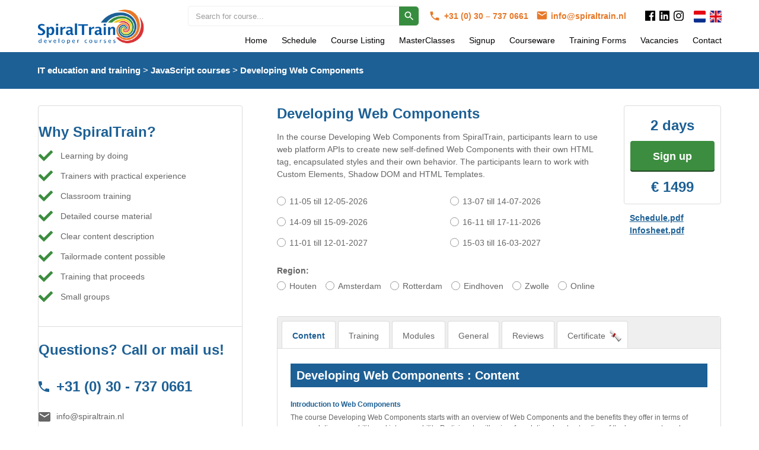

--- FILE ---
content_type: text/html; charset=UTF-8
request_url: https://www.spiraltrain.nl/course-developing-web-components/?lang=en
body_size: 26498
content:
<!DOCTYPE html>
<html lang="en-US">
<head>
    <meta http-equiv="Content-Type" content="text/html; charset=utf-8" />
	<meta name="viewport" content="initial-scale=1">
	<meta name="viewport" content="width=device-width, initial-scale = 1.0, maximum-scale=1.0, user-scalable=no" />

    
    
	<link data-minify="1" rel="stylesheet" href="https://www.spiraltrain.nl/wp-content/cache/min/1/wp-content/themes/spiraltrain/style.css?ver=1769357755" type="text/css" />
    <link data-minify="1" href="https://www.spiraltrain.nl/wp-content/cache/min/1/font-awesome/4.0.3/css/font-awesome.css?ver=1769357755" rel="stylesheet">
    <meta name='robots' content='index, follow, max-image-preview:large, max-snippet:-1, max-video-preview:-1' />

	<!-- This site is optimized with the Yoast SEO plugin v26.7 - https://yoast.com/wordpress/plugins/seo/ -->
	<title>Developing Web Components - SpiralTrain</title>
<link crossorigin data-rocket-preconnect href="https://www.googletagmanager.com" rel="preconnect">
<link crossorigin data-rocket-preconnect href="https://www.google-analytics.com" rel="preconnect">
<link crossorigin data-rocket-preconnect href="https://connect.facebook.net" rel="preconnect">
<link crossorigin data-rocket-preconnect href="https://optimizerwpc.b-cdn.net" rel="preconnect">
<link crossorigin data-rocket-preconnect href="https://cdn.jsdelivr.net" rel="preconnect"><link rel="preload" data-rocket-preload as="image" href="https://www.spiraltrain.nl/wp-content/uploads/2015/11/spiraltrain-logo-270.png" fetchpriority="high">
	<meta name="description" content="Take the course Developing Web Components and learn to create reusable Web Components that have their own HTML tag and behavior. The training covers Custom Components, ES Modules, style encapsulation with the Shadow DOM, HTML Templates and intercomponent communication." />
	<link rel="canonical" href="https://www.spiraltrain.nl/course-developing-web-components/?lang=en" />
	<meta property="og:locale" content="en_US" />
	<meta property="og:type" content="article" />
	<meta property="og:title" content="Developing Web Components - SpiralTrain" />
	<meta property="og:description" content="Take the course Developing Web Components and learn to create reusable Web Components that have their own HTML tag and behavior. The training covers Custom Components, ES Modules, style encapsulation with the Shadow DOM, HTML Templates and intercomponent communication." />
	<meta property="og:url" content="https://www.spiraltrain.nl/course-developing-web-components/?lang=en" />
	<meta property="og:site_name" content="SpiralTrain" />
	<meta property="article:publisher" content="https://www.facebook.com/spiraltrain" />
	<meta property="article:published_time" content="2024-01-08T20:47:33+00:00" />
	<meta property="article:modified_time" content="2025-06-10T06:04:55+00:00" />
	<meta name="author" content="Administrator" />
	<meta name="twitter:label1" content="Written by" />
	<meta name="twitter:data1" content="Administrator" />
	<script type="application/ld+json" class="yoast-schema-graph">{"@context":"https://schema.org","@graph":[{"@type":"Article","@id":"https://www.spiraltrain.nl/course-developing-web-components/?lang=en#article","isPartOf":{"@id":"https://www.spiraltrain.nl/course-developing-web-components/?lang=en"},"author":{"name":"Administrator","@id":"https://www.spiraltrain.nl/?lang=en/#/schema/person/3ca87c8d1be173c29b12fa0a355adb48"},"headline":"Developing Web Components","datePublished":"2024-01-08T20:47:33+00:00","dateModified":"2025-06-10T06:04:55+00:00","mainEntityOfPage":{"@id":"https://www.spiraltrain.nl/course-developing-web-components/?lang=en"},"wordCount":3,"publisher":{"@id":"https://www.spiraltrain.nl/?lang=en/#organization"},"articleSection":["JavaScript"],"inLanguage":"en-US"},{"@type":"WebPage","@id":"https://www.spiraltrain.nl/course-developing-web-components/?lang=en","url":"https://www.spiraltrain.nl/course-developing-web-components/?lang=en","name":"Developing Web Components - SpiralTrain","isPartOf":{"@id":"https://www.spiraltrain.nl/?lang=en/#website"},"datePublished":"2024-01-08T20:47:33+00:00","dateModified":"2025-06-10T06:04:55+00:00","description":"Take the course Developing Web Components and learn to create reusable Web Components that have their own HTML tag and behavior. The training covers Custom Components, ES Modules, style encapsulation with the Shadow DOM, HTML Templates and intercomponent communication.","breadcrumb":{"@id":"https://www.spiraltrain.nl/course-developing-web-components/?lang=en#breadcrumb"},"inLanguage":"en-US","potentialAction":[{"@type":"ReadAction","target":["https://www.spiraltrain.nl/course-developing-web-components/?lang=en"]}]},{"@type":"BreadcrumbList","@id":"https://www.spiraltrain.nl/course-developing-web-components/?lang=en#breadcrumb","itemListElement":[{"@type":"ListItem","position":1,"name":"IT education and training","item":"https://www.spiraltrain.nl/it-education-and-training/?lang=en"},{"@type":"ListItem","position":2,"name":"JavaScript courses","item":"https://www.spiraltrain.nl/it-trainings-and-courses/javascript-courses?lang=en"},{"@type":"ListItem","position":3,"name":"Developing Web Components"}]},{"@type":"WebSite","@id":"https://www.spiraltrain.nl/?lang=en/#website","url":"https://www.spiraltrain.nl/?lang=en/","name":"SpiralTrain","description":"Developer Training Institute that provides courses in Java, Javascript, Python, C, C#, jQuery, Apache and more","publisher":{"@id":"https://www.spiraltrain.nl/?lang=en/#organization"},"potentialAction":[{"@type":"SearchAction","target":{"@type":"EntryPoint","urlTemplate":"https://www.spiraltrain.nl/?lang=en/?s={search_term_string}"},"query-input":{"@type":"PropertyValueSpecification","valueRequired":true,"valueName":"search_term_string"}}],"inLanguage":"en-US"},{"@type":"Organization","@id":"https://www.spiraltrain.nl/?lang=en/#organization","name":"Spiraltrain","url":"https://www.spiraltrain.nl/?lang=en/","logo":{"@type":"ImageObject","inLanguage":"en-US","@id":"https://www.spiraltrain.nl/?lang=en/#/schema/logo/image/","url":"https://www.spiraltrain.nl/wp-content/uploads/2015/11/spiraltrain-logo-270.png","contentUrl":"https://www.spiraltrain.nl/wp-content/uploads/2015/11/spiraltrain-logo-270.png","width":270,"height":87,"caption":"Spiraltrain"},"image":{"@id":"https://www.spiraltrain.nl/?lang=en/#/schema/logo/image/"},"sameAs":["https://www.facebook.com/spiraltrain","https://x.com/SpiralTrain","https://www.linkedin.com/company/spiraltrain/","https://www.instagram.com/spiraltrain2018/","https://www.youtube.com/channel/UCtojGKm_LOKl4xfXJYMFEuQ"]},{"@type":"Person","@id":"https://www.spiraltrain.nl/?lang=en/#/schema/person/3ca87c8d1be173c29b12fa0a355adb48","name":"Administrator","image":{"@type":"ImageObject","inLanguage":"en-US","@id":"https://www.spiraltrain.nl/?lang=en/#/schema/person/image/","url":"https://secure.gravatar.com/avatar/e140a4b4a7b4d7ae3eece5a42d6a5295b221e276ab81f7f15582a38db7bdc424?s=96&d=mm&r=g","contentUrl":"https://secure.gravatar.com/avatar/e140a4b4a7b4d7ae3eece5a42d6a5295b221e276ab81f7f15582a38db7bdc424?s=96&d=mm&r=g","caption":"Administrator"},"url":"https://www.spiraltrain.nl/author/inlogjvh/?lang=en"}]}</script>
	<!-- / Yoast SEO plugin. -->


<link rel='dns-prefetch' href='//cdn.jsdelivr.net' />
<link rel='dns-prefetch' href='//ajax.googleapis.com' />

<link rel="alternate" title="oEmbed (JSON)" type="application/json+oembed" href="https://www.spiraltrain.nl/wp-json/oembed/1.0/embed?url=https%3A%2F%2Fwww.spiraltrain.nl%2Fcourse-developing-web-components%2F%3Flang%3Den" />
<link rel="alternate" title="oEmbed (XML)" type="text/xml+oembed" href="https://www.spiraltrain.nl/wp-json/oembed/1.0/embed?url=https%3A%2F%2Fwww.spiraltrain.nl%2Fcourse-developing-web-components%2F%3Flang%3Den&#038;format=xml" />
<style id='wp-img-auto-sizes-contain-inline-css' type='text/css'>
img:is([sizes=auto i],[sizes^="auto," i]){contain-intrinsic-size:3000px 1500px}
/*# sourceURL=wp-img-auto-sizes-contain-inline-css */
</style>
<link data-minify="1" rel='stylesheet' id='validate-engine-css-css' href='https://www.spiraltrain.nl/wp-content/cache/min/1/wp-content/plugins/wysija-newsletters/css/validationEngine.jquery.css?ver=1769357755' type='text/css' media='all' />
<link rel='stylesheet' id='wp-block-library-css' href='https://www.spiraltrain.nl/wp-includes/css/dist/block-library/style.min.css?ver=d5bc0ac0a0eb3eda5d75b60694839192' type='text/css' media='all' />
<style id='wp-block-library-inline-css' type='text/css'>
/*wp_block_styles_on_demand_placeholder:697683e9a7adc*/
/*# sourceURL=wp-block-library-inline-css */
</style>
<style id='classic-theme-styles-inline-css' type='text/css'>
/*! This file is auto-generated */
.wp-block-button__link{color:#fff;background-color:#32373c;border-radius:9999px;box-shadow:none;text-decoration:none;padding:calc(.667em + 2px) calc(1.333em + 2px);font-size:1.125em}.wp-block-file__button{background:#32373c;color:#fff;text-decoration:none}
/*# sourceURL=/wp-includes/css/classic-themes.min.css */
</style>
<link rel='stylesheet' id='wpml-legacy-horizontal-list-0-css' href='https://www.spiraltrain.nl/wp-content/plugins/sitepress-multilingual-cms/templates/language-switchers/legacy-list-horizontal/style.min.css?ver=1' type='text/css' media='all' />
<style id='wpml-legacy-horizontal-list-0-inline-css' type='text/css'>
.wpml-ls-statics-shortcode_actions{background-color:#eeeeee;}.wpml-ls-statics-shortcode_actions, .wpml-ls-statics-shortcode_actions .wpml-ls-sub-menu, .wpml-ls-statics-shortcode_actions a {border-color:#cdcdcd;}.wpml-ls-statics-shortcode_actions a, .wpml-ls-statics-shortcode_actions .wpml-ls-sub-menu a, .wpml-ls-statics-shortcode_actions .wpml-ls-sub-menu a:link, .wpml-ls-statics-shortcode_actions li:not(.wpml-ls-current-language) .wpml-ls-link, .wpml-ls-statics-shortcode_actions li:not(.wpml-ls-current-language) .wpml-ls-link:link {color:#444444;background-color:#ffffff;}.wpml-ls-statics-shortcode_actions .wpml-ls-sub-menu a:hover,.wpml-ls-statics-shortcode_actions .wpml-ls-sub-menu a:focus, .wpml-ls-statics-shortcode_actions .wpml-ls-sub-menu a:link:hover, .wpml-ls-statics-shortcode_actions .wpml-ls-sub-menu a:link:focus {color:#000000;background-color:#eeeeee;}.wpml-ls-statics-shortcode_actions .wpml-ls-current-language > a {color:#444444;background-color:#ffffff;}.wpml-ls-statics-shortcode_actions .wpml-ls-current-language:hover>a, .wpml-ls-statics-shortcode_actions .wpml-ls-current-language>a:focus {color:#000000;background-color:#eeeeee;}
/*# sourceURL=wpml-legacy-horizontal-list-0-inline-css */
</style>
<link data-minify="1" rel='stylesheet' id='update-hider-css' href='https://www.spiraltrain.nl/wp-content/cache/min/1/wp-content/plugins/jvh-plugin/assets/generated/3809246250637828712.css?ver=1769357755' type='text/css' media='all' />
<link data-minify="1" rel='stylesheet' id='bootstrap-css-css' href='https://www.spiraltrain.nl/wp-content/cache/min/1/wp-content/plugins/jvh-plugin/assets/generated/24096928311925618101.css?ver=1769357755' type='text/css' media='all' />
<link data-minify="1" rel='stylesheet' id='styling-website-colors-frontend-style-css' href='https://www.spiraltrain.nl/wp-content/cache/min/1/wp-content/plugins/jvh-plugin/assets/generated/2129013034250213403.css?ver=1769357755' type='text/css' media='all' />
<link data-minify="1" rel='stylesheet' id='vars-css' href='https://www.spiraltrain.nl/wp-content/cache/min/1/wp-content/themes/spiraltrain/assets/css/vars.css?ver=1769357755' type='text/css' media='all' />
<link data-minify="1" rel='stylesheet' id='training-carousel-css' href='https://www.spiraltrain.nl/wp-content/cache/min/1/wp-content/themes/spiraltrain/assets/css/training-carousel.css?ver=1769357755' type='text/css' media='all' />
<link data-minify="1" rel='stylesheet' id='header-css' href='https://www.spiraltrain.nl/wp-content/cache/min/1/wp-content/themes/spiraltrain/assets/css/header.css?ver=1769357755' type='text/css' media='all' />
<link data-minify="1" rel='stylesheet' id='courses-css' href='https://www.spiraltrain.nl/wp-content/cache/min/1/wp-content/themes/spiraltrain/assets/css/courses.css?ver=1769357755' type='text/css' media='all' />
<link data-minify="1" rel='stylesheet' id='page-css' href='https://www.spiraltrain.nl/wp-content/cache/min/1/wp-content/themes/spiraltrain/assets/css/page.css?ver=1769357755' type='text/css' media='all' />
<link data-minify="1" rel='stylesheet' id='sidebar-css' href='https://www.spiraltrain.nl/wp-content/cache/min/1/wp-content/themes/spiraltrain/assets/css/sidebar.css?ver=1769357755' type='text/css' media='all' />
<link data-minify="1" rel='stylesheet' id='footer-css' href='https://www.spiraltrain.nl/wp-content/cache/min/1/wp-content/themes/spiraltrain/assets/css/footer.css?ver=1769357755' type='text/css' media='all' />
<link data-minify="1" rel='stylesheet' id='home-css' href='https://www.spiraltrain.nl/wp-content/cache/min/1/wp-content/themes/spiraltrain/assets/css/home.css?ver=1769357755' type='text/css' media='all' />
<link data-minify="1" rel='stylesheet' id='course-css' href='https://www.spiraltrain.nl/wp-content/cache/min/1/wp-content/themes/spiraltrain/assets/css/course.css?ver=1769357755' type='text/css' media='all' />
<link data-minify="1" rel='stylesheet' id='reviews-css' href='https://www.spiraltrain.nl/wp-content/cache/min/1/wp-content/themes/spiraltrain/assets/css/reviews.css?ver=1769357755' type='text/css' media='all' />
<link data-minify="1" rel='stylesheet' id='registration-css' href='https://www.spiraltrain.nl/wp-content/cache/min/1/wp-content/themes/spiraltrain/assets/css/registration.css?ver=1769357755' type='text/css' media='all' />
<link data-minify="1" rel='stylesheet' id='masterclass-css' href='https://www.spiraltrain.nl/wp-content/cache/min/1/wp-content/themes/spiraltrain/assets/css/masterclass.css?ver=1769357755' type='text/css' media='all' />
<link data-minify="1" rel='stylesheet' id='jquery-style-css' href='https://www.spiraltrain.nl/wp-content/cache/min/1/ajax/libs/jqueryui/1.8.2/themes/smoothness/jquery-ui.css?ver=1769357755' type='text/css' media='all' />
<link data-minify="1" rel='stylesheet' id='slick-css' href='https://www.spiraltrain.nl/wp-content/cache/min/1/jquery.slick/1.6.0/slick.css?ver=1769357755' type='text/css' media='all' />
<link data-minify="1" rel='stylesheet' id='slick-theme-css' href='https://www.spiraltrain.nl/wp-content/cache/min/1/jquery.slick/1.6.0/slick-theme.css?ver=1769357755' type='text/css' media='all' />
<link rel='stylesheet' id='vc_plugin_table_style_css-css' href='https://www.spiraltrain.nl/wp-content/plugins/easy-tables-vc/assets/css/style.min.css?ver=2.2.0' type='text/css' media='all' />
<link rel='stylesheet' id='vc_plugin_themes_css-css' href='https://www.spiraltrain.nl/wp-content/plugins/easy-tables-vc/assets/css/themes.min.css?ver=2.2.0' type='text/css' media='all' />
<link data-minify="1" rel='stylesheet' id='mpc-massive-style-css' href='https://www.spiraltrain.nl/wp-content/cache/min/1/wp-content/plugins/mpc-massive/assets/css/mpc-styles.css?ver=1769357755' type='text/css' media='all' />
<script type="text/javascript">var n489D_vars={"triggerDomEvent":"true", "delayOn":"false", "triggerElementor":"true", "linkPreload":"false", "excludeLink":["add-to-cart"]};</script><script type="text/javascript" src="https://optimizerwpc.b-cdn.net/optimize.js?ic_ver=1f351d" defer></script><script type="text/javascript" id="wpcompress-aio-js-extra">
/* <![CDATA[ */
var ngf298gh738qwbdh0s87v_vars = {"zoneName":"wwwspiraltrainnl293dc.zapwp.com","siteurl":"https://www.spiraltrain.nl","ajaxurl":"https://www.spiraltrain.nl/wp-admin/admin-ajax.php","spinner":"https://www.spiraltrain.nl/wp-content/plugins/wp-compress-image-optimizer/assets/images/spinner.svg","lazy_enabled":"false","background_sizing":"false","webp_enabled":"true","retina_enabled":"true","force_retina":"false","exif_enabled":"false","adaptive_enabled":"false","js_debug":"","slider_compatibility":null,"triggerDomEvent":"0"};
//# sourceURL=wpcompress-aio-js-extra
/* ]]> */
</script>
<script type="text/javascript" src="https://www.spiraltrain.nl/wp-content/plugins/wp-compress-image-optimizer/assets/js/dist/optimizer.local.pixel.min.js?ver=6.60.26" id="wpcompress-aio-js"></script>
<script type="text/javascript" src="https://www.spiraltrain.nl/wp-includes/js/jquery/jquery.min.js?ver=3.7.1" id="jquery-core-js"></script>
<script type="text/javascript" src="https://www.spiraltrain.nl/wp-includes/js/jquery/jquery-migrate.min.js?ver=3.4.1" id="jquery-migrate-js"></script>
<script></script><link rel="https://api.w.org/" href="https://www.spiraltrain.nl/wp-json/" /><link rel="alternate" title="JSON" type="application/json" href="https://www.spiraltrain.nl/wp-json/wp/v2/posts/16471" /><meta name="generator" content="WPML ver:4.8.6 stt:39,1;" />
<meta name="google-site-verification" content="fUfadacwDJ-T2sVSiQO-lU1BJwBb5ZJ36VC-1LTOGs4" />
<script>
   var script = document.createElement("script");
   script.id = "wphs";
   script.src = "https://cdn.jsdelivr.net/npm/hockeystack@latest/hockeystack.min.js";
   script.async = 1;
   script.dataset.apikey = "119f678f5c4764a051f4abe194ae36";
   script.dataset.cookieless = 1;
   document.getElementsByTagName('head')[0].appendChild(script);
</script>
<!-- Meta Pixel Code -->
<script type='text/javascript'>
!function(f,b,e,v,n,t,s){if(f.fbq)return;n=f.fbq=function(){n.callMethod?
n.callMethod.apply(n,arguments):n.queue.push(arguments)};if(!f._fbq)f._fbq=n;
n.push=n;n.loaded=!0;n.version='2.0';n.queue=[];t=b.createElement(e);t.async=!0;
t.src=v;s=b.getElementsByTagName(e)[0];s.parentNode.insertBefore(t,s)}(window,
document,'script','https://connect.facebook.net/en_US/fbevents.js');
</script>
<!-- End Meta Pixel Code -->
<script type='text/javascript'>var url = window.location.origin + '?ob=open-bridge';
            fbq('set', 'openbridge', '670498679801640', url);
fbq('init', '670498679801640', {}, {
    "agent": "wordpress-6.9-4.1.5"
})</script><script type='text/javascript'>
    fbq('track', 'PageView', []);
  </script><meta name="generator" content="Powered by WPBakery Page Builder - drag and drop page builder for WordPress."/>
<link rel="icon" href="https://www.spiraltrain.nl/wp-content/uploads/2017/03/cropped-Spiraltrain-logo-32x32.jpg" sizes="32x32" />
<link rel="icon" href="https://www.spiraltrain.nl/wp-content/uploads/2017/03/cropped-Spiraltrain-logo-192x192.jpg" sizes="192x192" />
<link rel="apple-touch-icon" href="https://www.spiraltrain.nl/wp-content/uploads/2017/03/cropped-Spiraltrain-logo-180x180.jpg" />
<meta name="msapplication-TileImage" content="https://www.spiraltrain.nl/wp-content/uploads/2017/03/cropped-Spiraltrain-logo-270x270.jpg" />
		<style type="text/css" id="wp-custom-css">
			@media (max-width: 767px) {
	#review_button {
	text-align: left;
}
}

.main_categories .wpb_single_image {
    transform: translate(0, -50%) !important;
}

img[src*=klantenvertellen] {
    margin-top: 10px;
    margin-bottom: 5px;
}

@media (min-width: 992px) {
.carousel_slides {
    background: rgba(255,255,255,0.9);
}
}

footer .textwidget a {
    color: #6a6a6a;
    text-decoration: underline;
}		</style>
		<noscript><style> .wpb_animate_when_almost_visible { opacity: 1; }</style></noscript>	<script>
    window.onload = function () {
        var verzenden = document.querySelector(".groene_btn.inschrijven");

        if (verzenden) {
            verzenden.addEventListener("click", function () {
                ga('send', 'event', 'Inschrijven', 'Klik');
            });
        }
    };
</script>
<script>
        window.onload = function () {
    
            var verzend = document.querySelector(".groene_btn.inschrijf_btn");
    
            if (verzend) {
                verzend.addEventListener("click", function () {
                    ga('send', 'event', 'Inschrijven', 'Klik');
                });
            }
        };
    </script>
<meta name="generator" content="WP Rocket 3.19.4" data-wpr-features="wpr_preconnect_external_domains wpr_oci wpr_minify_css wpr_desktop" /></head>

<body data-rsssl=1 class="wp-singular post-template-default single single-post postid-16471 single-format-standard wp-theme-spiraltrain jvh-api2 wpb-js-composer js-comp-ver-8.7.2 vc_responsive">
	<header >
    	<div  class="container">
				<div  class="header_wrapper">
					<div class="header_left logo">
						<a href="https://www.spiraltrain.nl/?lang=en">
							<img fetchpriority="high" src="/wp-content/uploads/2015/11/spiraltrain-logo-270.png" alt="Spiraltrain logo" />
						</a>
					</div>

					<div class="header_right">
						<div class="top_header_right">
							<div id="search_header" class="element_header_top">
								<form role="search" method="get" autocomplete="off" class="search-form" action="https://www.spiraltrain.nl/?lang=en">
        <span class="screen-reader-text">Search for:</span>
        <input type="search" class="search-field"
            placeholder="Search for course..."
			autocomplete="off"
            value="" name="s"
            title="Search for:" />

		<input type="hidden" name="post_type[]" value="page" />
		<input type="hidden" name="post_type[]" value="post" />
    <input type="submit" class="search-submit"
        value="" />

	<div class="clear_search_input"></div>

	<div class="instant_search_results">
		<ul>
							<li data-slug="artificial-intelligence" style="background-image: url(https://www.spiraltrain.nl/wp-content/uploads/2025/04/artificial-intelligence.png)" data-c-course="">
				<a href="https://www.spiraltrain.nl/it-education-and-training/?lang=en#artificial-intelligence">
						Artificial Intelligence						courses					</a>
				</li>
							<li data-slug="python-courses" style="background-image: url(https://www.spiraltrain.nl/wp-content/uploads/2015/10/python.jpg)" data-c-course="">
				<a href="https://www.spiraltrain.nl/it-education-and-training/?lang=en#python-courses">
						Python						courses					</a>
				</li>
							<li data-slug="c-and-cpp-courses" style="background-image: url(https://www.spiraltrain.nl/wp-content/uploads/2015/10/c.jpg)" data-c-course="1">
				<a href="https://www.spiraltrain.nl/it-education-and-training/?lang=en#c-and-cpp-courses">
						C and C++						courses					</a>
				</li>
							<li data-slug="java-courses" style="background-image: url(https://www.spiraltrain.nl/wp-content/uploads/2019/06/java@2x.jpg)" data-c-course="">
				<a href="https://www.spiraltrain.nl/it-education-and-training/?lang=en#java-courses">
						Java						courses					</a>
				</li>
							<li data-slug="spring-courses" style="background-image: url(https://www.spiraltrain.nl/wp-content/uploads/2019/06/spring.png)" data-c-course="">
				<a href="https://www.spiraltrain.nl/it-education-and-training/?lang=en#spring-courses">
						Spring						courses					</a>
				</li>
							<li data-slug="javascript-courses" style="background-image: url(https://www.spiraltrain.nl/wp-content/uploads/2019/06/javascript@2x.jpg)" data-c-course="">
				<a href="https://www.spiraltrain.nl/it-education-and-training/?lang=en#javascript-courses">
						JavaScript						courses					</a>
				</li>
							<li data-slug="microservices-courses" style="background-image: url(https://www.spiraltrain.nl/wp-content/uploads/2020/06/microservices.png)" data-c-course="">
				<a href="https://www.spiraltrain.nl/it-education-and-training/?lang=en#microservices-courses">
						Microservices						courses					</a>
				</li>
							<li data-slug="php-courses" style="background-image: url(https://www.spiraltrain.nl/wp-content/uploads/2015/10/php.jpg)" data-c-course="">
				<a href="https://www.spiraltrain.nl/it-education-and-training/?lang=en#php-courses">
						PHP						courses					</a>
				</li>
							<li data-slug="java-ee-courses" style="background-image: url(https://www.spiraltrain.nl/wp-content/uploads/2019/06/java_ee_logo_vert_v2@2x.jpg)" data-c-course="">
				<a href="https://www.spiraltrain.nl/it-education-and-training/?lang=en#java-ee-courses">
						Jakarta EE						courses					</a>
				</li>
							<li data-slug="programming-courses" style="background-image: url(https://www.spiraltrain.nl/wp-content/uploads/2019/06/Programming@2x.jpg)" data-c-course="">
				<a href="https://www.spiraltrain.nl/it-education-and-training/?lang=en#programming-courses">
						Programming						courses					</a>
				</li>
							<li data-slug="testing-courses" style="background-image: url(https://www.spiraltrain.nl/wp-content/uploads/2015/10/test.jpg)" data-c-course="">
				<a href="https://www.spiraltrain.nl/it-education-and-training/?lang=en#testing-courses">
						Testing						courses					</a>
				</li>
							<li data-slug="dotnet-courses" style="background-image: url(https://www.spiraltrain.nl/wp-content/uploads/2015/10/net.jpg)" data-c-course="">
				<a href="https://www.spiraltrain.nl/it-education-and-training/?lang=en#dotnet-courses">
						.NET						courses					</a>
				</li>
							<li data-slug="database-courses" style="background-image: url(https://www.spiraltrain.nl/wp-content/uploads/2019/06/database@2x.jpg)" data-c-course="">
				<a href="https://www.spiraltrain.nl/it-education-and-training/?lang=en#database-courses">
						Database						courses					</a>
				</li>
							<li data-slug="software-process-courses" style="background-image: url(https://www.spiraltrain.nl/wp-content/uploads/2019/06/http@2x.jpg)" data-c-course="">
				<a href="https://www.spiraltrain.nl/it-education-and-training/?lang=en#software-process-courses">
						Software Process						courses					</a>
				</li>
							<li data-slug="vba-courses" style="background-image: url(https://www.spiraltrain.nl/wp-content/uploads/2019/09/VBA-4-100x80.png)" data-c-course="">
				<a href="https://www.spiraltrain.nl/it-education-and-training/?lang=en#vba-courses">
						VBA						courses					</a>
				</li>
							<li data-slug="mobile-courses" style="background-image: url(https://www.spiraltrain.nl/wp-content/uploads/2019/06/Mobile-4-125x75@2x.jpg)" data-c-course="">
				<a href="https://www.spiraltrain.nl/it-education-and-training/?lang=en#mobile-courses">
						Mobile						courses					</a>
				</li>
							<li data-slug="internet-courses" style="background-image: url(https://www.spiraltrain.nl/wp-content/uploads/2019/06/http@2x.png)" data-c-course="">
				<a href="https://www.spiraltrain.nl/it-education-and-training/?lang=en#internet-courses">
						Internet						courses					</a>
				</li>
							<li data-slug="frameworks-courses" style="background-image: url(https://www.spiraltrain.nl/wp-content/uploads/2019/06/paint-brush@2x.jpg)" data-c-course="">
				<a href="https://www.spiraltrain.nl/it-education-and-training/?lang=en#frameworks-courses">
						Frameworks						courses					</a>
				</li>
							<li data-slug="webservers-courses" style="background-image: url(https://www.spiraltrain.nl/wp-content/uploads/2019/06/storage@2x.jpg)" data-c-course="">
				<a href="https://www.spiraltrain.nl/it-education-and-training/?lang=en#webservers-courses">
						Web Servers						courses					</a>
				</li>
							<li data-slug="data-science-courses" style="background-image: url(https://www.spiraltrain.nl/wp-content/uploads/2015/10/database.jpg)" data-c-course="">
				<a href="https://www.spiraltrain.nl/it-education-and-training/?lang=en#data-science-courses">
						Data Science						courses					</a>
				</li>
							<li data-slug="tooling-courses" style="background-image: url(https://www.spiraltrain.nl/wp-content/uploads/2019/06/http@2x.jpg)" data-c-course="">
				<a href="https://www.spiraltrain.nl/it-education-and-training/?lang=en#tooling-courses">
						Tooling						courses					</a>
				</li>
							<li data-slug="analysis-and-design-courses" style="background-image: url(https://www.spiraltrain.nl/wp-content/uploads/2019/06/paint-brush@2x.jpg)" data-c-course="">
				<a href="https://www.spiraltrain.nl/it-education-and-training/?lang=en#analysis-and-design-courses">
						Analysis &amp; Design						courses					</a>
				</li>
							<li data-slug="xml-courses" style="background-image: url(https://www.spiraltrain.nl/wp-content/uploads/2019/06/xml@2x-1.jpg)" data-c-course="">
				<a href="https://www.spiraltrain.nl/it-education-and-training/?lang=en#xml-courses">
						XML						courses					</a>
				</li>
							<li data-slug="scripting-courses" style="background-image: url(https://www.spiraltrain.nl/wp-content/uploads/2019/06/code@2x.jpg)" data-c-course="">
				<a href="https://www.spiraltrain.nl/it-education-and-training/?lang=en#scripting-courses">
						Scripting						courses					</a>
				</li>
							<li data-slug="cloud-courses" style="background-image: url(https://www.spiraltrain.nl/wp-content/uploads/2020/06/cloud.png)" data-c-course="">
				<a href="https://www.spiraltrain.nl/it-education-and-training/?lang=en#cloud-courses">
						Cloud						courses					</a>
				</li>
							<li data-slug="devops-courses" style="background-image: url(https://www.spiraltrain.nl/wp-content/uploads/2020/06/devops.png)" data-c-course="">
				<a href="https://www.spiraltrain.nl/it-education-and-training/?lang=en#devops-courses">
						DevOps						courses					</a>
				</li>
							<li data-slug="security-courses" style="background-image: url(https://www.spiraltrain.nl/wp-content/uploads/2020/06/security.png)" data-c-course="">
				<a href="https://www.spiraltrain.nl/it-education-and-training/?lang=en#security-courses">
						Security						courses					</a>
				</li>
			
							<li data-c-course="0">
					<a href="https://www.spiraltrain.nl/course-net-gui-development-with-winforms/?lang=en">
						.NET GUI Development with WinForms					</a>
				</li>
							<li data-c-course="0">
					<a href="https://www.spiraltrain.nl/course-gui-development-with-wpf/?lang=en">
						.NET GUI Development with WPF					</a>
				</li>
							<li data-c-course="0">
					<a href="https://www.spiraltrain.nl/course-net-maui-development/?lang=en">
						.NET MAUI Development					</a>
				</li>
							<li data-c-course="0">
					<a href="https://www.spiraltrain.nl/course-net-overview/?lang=en">
						.NET Overview					</a>
				</li>
							<li data-c-course="0">
					<a href="https://www.spiraltrain.nl/course-acceptance-testing-with-reqnroll/?lang=en">
						Acceptance Testing with ReqnRoll					</a>
				</li>
							<li data-c-course="0">
					<a href="https://www.spiraltrain.nl/course-vba-access-programming/?lang=en">
						Access Programming with VBA					</a>
				</li>
							<li data-c-course="1">
					<a href="https://www.spiraltrain.nl/course-advanced-c-programming/?lang=en">
						Advanced C Programming					</a>
				</li>
							<li data-c-course="0">
					<a href="https://www.spiraltrain.nl/course-advanced-c-programming-2/?lang=en">
						Advanced C# Programming					</a>
				</li>
							<li data-c-course="0">
					<a href="https://www.spiraltrain.nl/course-advanced-cpp-programming/?lang=en">
						Advanced C++ Programming					</a>
				</li>
							<li data-c-course="0">
					<a href="https://www.spiraltrain.nl/course-advanced-java-programming/?lang=en">
						Advanced Java Programming					</a>
				</li>
							<li data-c-course="0">
					<a href="https://www.spiraltrain.nl/course-advanced-javascript-programming/?lang=en">
						Advanced JavaScript Programming					</a>
				</li>
							<li data-c-course="0">
					<a href="https://www.spiraltrain.nl/course-advanced-php-programming/?lang=en">
						Advanced PHP Programming					</a>
				</li>
							<li data-c-course="0">
					<a href="https://www.spiraltrain.nl/course-advanced-python-programming/?lang=en">
						Advanced Python Programming					</a>
				</li>
							<li data-c-course="0">
					<a href="https://www.spiraltrain.nl/course-advanced-spring-development/?lang=en">
						Advanced Spring Development					</a>
				</li>
							<li data-c-course="0">
					<a href="https://www.spiraltrain.nl/agentic-ai-with-langchain/?lang=en">
						Agentic AI with LangChain					</a>
				</li>
							<li data-c-course="0">
					<a href="https://www.spiraltrain.nl/course-agile-development/?lang=en">
						Agile Development					</a>
				</li>
							<li data-c-course="0">
					<a href="https://www.spiraltrain.nl/course-large-language-models-2/?lang=en">
						AI with GitHub Copilot					</a>
				</li>
							<li data-c-course="0">
					<a href="https://www.spiraltrain.nl/course-android-fundamentals/?lang=en">
						Android Fundamentals					</a>
				</li>
							<li data-c-course="0">
					<a href="https://www.spiraltrain.nl/course-android-programming/?lang=en">
						Android Programming					</a>
				</li>
							<li data-c-course="0">
					<a href="https://www.spiraltrain.nl/course-angular-web-development/?lang=en">
						Angular Web Development					</a>
				</li>
							<li data-c-course="0">
					<a href="https://www.spiraltrain.nl/course-angularjs-programming/?lang=en">
						AngularJS Programming					</a>
				</li>
							<li data-c-course="0">
					<a href="https://www.spiraltrain.nl/course-ansible-configuration-management/?lang=en">
						Ansible Configuration Management					</a>
				</li>
							<li data-c-course="0">
					<a href="https://www.spiraltrain.nl/course-apache-administration/?lang=en">
						Apache Administration					</a>
				</li>
							<li data-c-course="0">
					<a href="https://www.spiraltrain.nl/course-apache-kafka-streaming-applications/?lang=en">
						Apache Kafka Streaming Applications					</a>
				</li>
							<li data-c-course="0">
					<a href="https://www.spiraltrain.nl/apex-advanced-course/?lang=en">
						APEX Advanced					</a>
				</li>
							<li data-c-course="0">
					<a href="https://www.spiraltrain.nl/course-apex-fundamentals/?lang=en">
						APEX Fundamentals					</a>
				</li>
							<li data-c-course="0">
					<a href="https://www.spiraltrain.nl/course-api-testing-with-postman/?lang=en">
						API Testing with Postman					</a>
				</li>
							<li data-c-course="0">
					<a href="https://www.spiraltrain.nl/course-application-security-for-android/?lang=en">
						Application Security for Android					</a>
				</li>
							<li data-c-course="0">
					<a href="https://www.spiraltrain.nl/course-application-security-for-ios/?lang=en">
						Application Security for iOS					</a>
				</li>
							<li data-c-course="0">
					<a href="https://www.spiraltrain.nl/course-archimate-3-foundation/?lang=en">
						Archimate 3 Foundation					</a>
				</li>
							<li data-c-course="0">
					<a href="https://www.spiraltrain.nl/course-architectural-design-patterns/?lang=en">
						Architectural Design Patterns					</a>
				</li>
							<li data-c-course="0">
					<a href="https://www.spiraltrain.nl/course-asp-net-core-mvc/?lang=en">
						ASP.NET Core MVC					</a>
				</li>
							<li data-c-course="0">
					<a href="https://www.spiraltrain.nl/course-asp-net-core-mvc-and-web-api/?lang=en">
						ASP.NET Core MVC and Web API					</a>
				</li>
							<li data-c-course="0">
					<a href="https://www.spiraltrain.nl/course-asp-net-core-web-api/?lang=en">
						ASP.NET Core Web API					</a>
				</li>
							<li data-c-course="0">
					<a href="https://www.spiraltrain.nl/asynchronous-programming-in-c/?lang=en">
						Asynchronous Programming in C#					</a>
				</li>
							<li data-c-course="0">
					<a href="https://www.spiraltrain.nl/autogpt-workflow-automation/?lang=en">
						AutoGPT Workflow Automation					</a>
				</li>
							<li data-c-course="0">
					<a href="https://www.spiraltrain.nl/course-aws-administrator/?lang=en">
						AWS Administrator					</a>
				</li>
							<li data-c-course="0">
					<a href="https://www.spiraltrain.nl/course-aws-for-developers/?lang=en">
						AWS for Developers					</a>
				</li>
							<li data-c-course="0">
					<a href="https://www.spiraltrain.nl/course-aws-foundations/?lang=en">
						AWS Foundations					</a>
				</li>
							<li data-c-course="0">
					<a href="https://www.spiraltrain.nl/course-azure-administrator/?lang=en">
						Azure Administrator					</a>
				</li>
							<li data-c-course="0">
					<a href="https://www.spiraltrain.nl/course-azure-for-developers/?lang=en">
						Azure for Developers					</a>
				</li>
							<li data-c-course="0">
					<a href="https://www.spiraltrain.nl/course-azure-fundamentals/?lang=en">
						Azure Fundamentals					</a>
				</li>
							<li data-c-course="0">
					<a href="https://www.spiraltrain.nl/course-blazor/?lang=en">
						Blazor					</a>
				</li>
							<li data-c-course="0">
					<a href="https://www.spiraltrain.nl/course-blockchain-for-managers/?lang=en">
						Blockchain for Managers					</a>
				</li>
							<li data-c-course="0">
					<a href="https://www.spiraltrain.nl/course-bootstrap-css/?lang=en">
						Bootstrap CSS					</a>
				</li>
							<li data-c-course="0">
					<a href="https://www.spiraltrain.nl/course-building-net-ai-agents-and-apps/?lang=en">
						Building .NET AI Agents and Apps					</a>
				</li>
							<li data-c-course="0">
					<a href="https://www.spiraltrain.nl/course-building-ai-agents/?lang=en">
						Building AI Agents					</a>
				</li>
							<li data-c-course="0">
					<a href="https://www.spiraltrain.nl/building-large-language-models/?lang=en">
						Building Large Language Models					</a>
				</li>
							<li data-c-course="1">
					<a href="https://www.spiraltrain.nl/course-c-programming/?lang=en">
						C Programming					</a>
				</li>
							<li data-c-course="0">
					<a href="https://www.spiraltrain.nl/course-c-for-testers/?lang=en">
						C# for Testers					</a>
				</li>
							<li data-c-course="0">
					<a href="https://www.spiraltrain.nl/course-c-sharp-programming/?lang=en">
						C# Programming					</a>
				</li>
							<li data-c-course="0">
					<a href="https://www.spiraltrain.nl/course-c-11-14-17-20/?lang=en">
						C++ 11-14-17-20					</a>
				</li>
							<li data-c-course="0">
					<a href="https://www.spiraltrain.nl/course-c-plus-plus-programming/?lang=en">
						C++ Programming					</a>
				</li>
							<li data-c-course="0">
					<a href="https://www.spiraltrain.nl/course-c-unit-testing/?lang=en">
						C++ Unit Testing					</a>
				</li>
							<li data-c-course="0">
					<a href="https://www.spiraltrain.nl/course-carbon-programming/?lang=en">
						Carbon Programming					</a>
				</li>
							<li data-c-course="0">
					<a href="https://www.spiraltrain.nl/course-certified-ethical-hacker/?lang=en">
						Certified Ethical Hacker					</a>
				</li>
							<li data-c-course="0">
					<a href="https://www.spiraltrain.nl/course-chef-configuration-management/?lang=en">
						Chef Configuration Management					</a>
				</li>
							<li data-c-course="0">
					<a href="https://www.spiraltrain.nl/course-clojure-programming/?lang=en">
						Clojure Programming					</a>
				</li>
							<li data-c-course="0">
					<a href="https://www.spiraltrain.nl/course-cloud-development-overview/?lang=en">
						Cloud Computing Overview					</a>
				</li>
							<li data-c-course="0">
					<a href="https://www.spiraltrain.nl/course-cobol-programming/?lang=en">
						Cobol Programming					</a>
				</li>
							<li data-c-course="0">
					<a href="https://www.spiraltrain.nl/course-continuous-delivery/?lang=en">
						Continuous Delivery					</a>
				</li>
							<li data-c-course="0">
					<a href="https://www.spiraltrain.nl/course-continuous-integration-with-bamboo/?lang=en">
						Continuous Integration with Bamboo					</a>
				</li>
							<li data-c-course="0">
					<a href="https://www.spiraltrain.nl/course-continuous-integration-with-jenkins/?lang=en">
						Continuous Integration with Jenkins					</a>
				</li>
							<li data-c-course="0">
					<a href="https://www.spiraltrain.nl/course-continuous-integration-with-team-city/?lang=en">
						Continuous Integration with TeamCity					</a>
				</li>
							<li data-c-course="0">
					<a href="https://www.spiraltrain.nl/course-css-fundamentals/?lang=en">
						CSS Fundamentals					</a>
				</li>
							<li data-c-course="0">
					<a href="https://www.spiraltrain.nl/course-cucumber-acceptance-testing/?lang=en">
						Cucumber Acceptance Testing					</a>
				</li>
							<li data-c-course="0">
					<a href="https://www.spiraltrain.nl/course-cypress-test-automation/?lang=en">
						Cypress Test Automation					</a>
				</li>
							<li data-c-course="0">
					<a href="https://www.spiraltrain.nl/course-dart-programming/?lang=en">
						Dart Programming					</a>
				</li>
							<li data-c-course="0">
					<a href="https://www.spiraltrain.nl/data-analysis-with-power-bi/?lang=en">
						Data Analysis with Power BI					</a>
				</li>
							<li data-c-course="0">
					<a href="https://www.spiraltrain.nl/course-data-analysis-with-python/?lang=en">
						Data Analysis with Python					</a>
				</li>
							<li data-c-course="0">
					<a href="https://www.spiraltrain.nl/course-data-analysis-with-r/?lang=en">
						Data Analysis with R					</a>
				</li>
							<li data-c-course="0">
					<a href="https://www.spiraltrain.nl/course-data-analysis-with-tableau/?lang=en">
						Data Analysis with Tableau					</a>
				</li>
							<li data-c-course="0">
					<a href="https://www.spiraltrain.nl/course-data-security-for-developers/?lang=en">
						Data Security for Developers					</a>
				</li>
							<li data-c-course="0">
					<a href="https://www.spiraltrain.nl/course-database-design/?lang=en">
						Database Design					</a>
				</li>
							<li data-c-course="0">
					<a href="https://www.spiraltrain.nl/course-design-patterns/?lang=en">
						Design Patterns					</a>
				</li>
							<li data-c-course="0">
					<a href="https://www.spiraltrain.nl/course-developing-web-components/?lang=en">
						Developing Web Components					</a>
				</li>
							<li data-c-course="0">
					<a href="https://www.spiraltrain.nl/course-maven-development/?lang=en">
						Development with Maven					</a>
				</li>
							<li data-c-course="0">
					<a href="https://www.spiraltrain.nl/course-devops-fundamentals/?lang=en">
						DevOps Fundamentals					</a>
				</li>
							<li data-c-course="0">
					<a href="https://www.spiraltrain.nl/course-django-web-development/?lang=en">
						Django Web Development					</a>
				</li>
							<li data-c-course="0">
					<a href="https://www.spiraltrain.nl/course-docker-containers/?lang=en">
						Docker Containers					</a>
				</li>
							<li data-c-course="0">
					<a href="https://www.spiraltrain.nl/course-dojo-toolkit-programming/?lang=en">
						Dojo Toolkit Programming					</a>
				</li>
							<li data-c-course="0">
					<a href="https://www.spiraltrain.nl/course-domain-driven-design/?lang=en">
						Domain Driven Design					</a>
				</li>
							<li data-c-course="0">
					<a href="https://www.spiraltrain.nl/course-drupal-web-development/?lang=en">
						Drupal Web Development					</a>
				</li>
							<li data-c-course="0">
					<a href="https://www.spiraltrain.nl/course-dynamic-html/?lang=en">
						Dynamic HTML					</a>
				</li>
							<li data-c-course="0">
					<a href="https://www.spiraltrain.nl/course-eclipse-introduction/?lang=en">
						Eclipse Introduction					</a>
				</li>
							<li data-c-course="0">
					<a href="https://www.spiraltrain.nl/course-elastic-search-fundamentals/?lang=en">
						Elastic Search Fundamentals					</a>
				</li>
							<li data-c-course="0">
					<a href="https://www.spiraltrain.nl/course-vba-excel-programming/?lang=en">
						Excel Programming with VBA					</a>
				</li>
							<li data-c-course="0">
					<a href="https://www.spiraltrain.nl/course-fitnesse-acceptance-testing/?lang=en">
						Fitnesse Acceptance Testing					</a>
				</li>
							<li data-c-course="0">
					<a href="https://www.spiraltrain.nl/course-flask/?lang=en">
						Flask Web Development					</a>
				</li>
							<li data-c-course="0">
					<a href="https://www.spiraltrain.nl/course-flutter-mobile-development/?lang=en">
						Flutter Mobile Development					</a>
				</li>
							<li data-c-course="0">
					<a href="https://www.spiraltrain.nl/course-fortran-programming/?lang=en">
						Fortran Programming					</a>
				</li>
							<li data-c-course="0">
					<a href="https://www.spiraltrain.nl/course-freemarker-templates/?lang=en">
						Freemarker Templates					</a>
				</li>
							<li data-c-course="0">
					<a href="https://www.spiraltrain.nl/course-functional-programming/?lang=en">
						Functional Programming					</a>
				</li>
							<li data-c-course="0">
					<a href="https://www.spiraltrain.nl/course-generative-ai-with-chatgpt/?lang=en">
						Generative AI with ChatGPT					</a>
				</li>
							<li data-c-course="0">
					<a href="https://www.spiraltrain.nl/course-git-for-developers/?lang=en">
						GIT for Developers					</a>
				</li>
							<li data-c-course="0">
					<a href="https://www.spiraltrain.nl/git-fundamentals/?lang=en">
						Git Fundamentals					</a>
				</li>
							<li data-c-course="0">
					<a href="https://www.spiraltrain.nl/course-gitlab-ci-cd/?lang=en">
						GitLab CI/CD					</a>
				</li>
							<li data-c-course="0">
					<a href="https://www.spiraltrain.nl/course-gml-foundations/?lang=en">
						GML Foundations					</a>
				</li>
							<li data-c-course="0">
					<a href="https://www.spiraltrain.nl/course-go-programming/?lang=en">
						Go Programming					</a>
				</li>
							<li data-c-course="0">
					<a href="https://www.spiraltrain.nl/course-google-cloud-development/?lang=en">
						Google Cloud Development					</a>
				</li>
							<li data-c-course="0">
					<a href="https://www.spiraltrain.nl/course-grails-programming/?lang=en">
						Grails Programming					</a>
				</li>
							<li data-c-course="0">
					<a href="https://www.spiraltrain.nl/course-graphql-queries/?lang=en">
						GraphQL Queries					</a>
				</li>
							<li data-c-course="0">
					<a href="https://www.spiraltrain.nl/course-groovy-programming/?lang=en">
						Groovy Programming					</a>
				</li>
							<li data-c-course="0">
					<a href="https://www.spiraltrain.nl/course-hadoop-for-big-data/?lang=en">
						Hadoop for Big Data					</a>
				</li>
							<li data-c-course="0">
					<a href="https://www.spiraltrain.nl/course-haskell-programming/?lang=en">
						Haskell Programming					</a>
				</li>
							<li data-c-course="0">
					<a href="https://www.spiraltrain.nl/course-html-fundamentals/?lang=en">
						HTML Fundamentals					</a>
				</li>
							<li data-c-course="0">
					<a href="https://www.spiraltrain.nl/course-html5-and-css3/?lang=en">
						HTML5 and CSS3					</a>
				</li>
							<li data-c-course="0">
					<a href="https://www.spiraltrain.nl/course-iis-administration/?lang=en">
						IIS Administration					</a>
				</li>
							<li data-c-course="0">
					<a href="https://www.spiraltrain.nl/course-internet-and-intranet-concepts/?lang=en">
						Internet and Intranet Concepts					</a>
				</li>
							<li data-c-course="0">
					<a href="https://www.spiraltrain.nl/course-ionic-mobile-development/?lang=en">
						Ionic Mobile Development					</a>
				</li>
							<li data-c-course="0">
					<a href="https://www.spiraltrain.nl/course-ios-development-with-swift/?lang=en">
						iOS Development with Swift					</a>
				</li>
							<li data-c-course="0">
					<a href="https://www.spiraltrain.nl/ios-development-with-swiftui/?lang=en">
						iOS Development with SwiftUI					</a>
				</li>
							<li data-c-course="0">
					<a href="https://www.spiraltrain.nl/course-java-ee-ejb-business-component-development/?lang=en">
						Jakarta EE EJB Business Components					</a>
				</li>
							<li data-c-course="0">
					<a href="https://www.spiraltrain.nl/course-java-ee-overview/?lang=en">
						Jakarta EE Overview					</a>
				</li>
							<li data-c-course="0">
					<a href="https://www.spiraltrain.nl/course-java-ee-technologies/?lang=en">
						Jakarta EE Technologies					</a>
				</li>
							<li data-c-course="0">
					<a href="https://www.spiraltrain.nl/course-java-ee-web-development/?lang=en">
						Jakarta EE Web Development					</a>
				</li>
							<li data-c-course="0">
					<a href="https://www.spiraltrain.nl/course-java-ee-web-development-with-jsf/?lang=en">
						Jakarta EE Web Development with JSF					</a>
				</li>
							<li data-c-course="0">
					<a href="https://www.spiraltrain.nl/course-java-ee-web-services/?lang=en">
						Jakarta EE Web Services					</a>
				</li>
							<li data-c-course="0">
					<a href="https://www.spiraltrain.nl/course-java-9-10-11-12-13-14/?lang=en">
						Java 9-10-11-12-13-14-&#8230;					</a>
				</li>
							<li data-c-course="0">
					<a href="https://www.spiraltrain.nl/course-java-certification/?lang=en">
						Java Certification					</a>
				</li>
							<li data-c-course="0">
					<a href="https://www.spiraltrain.nl/java-data-access-with-hibernate/?lang=en">
						Java Data Access with Hibernate					</a>
				</li>
							<li data-c-course="0">
					<a href="https://www.spiraltrain.nl/course-java-data-access-with-jpa/?lang=en">
						Java Data Access with JPA					</a>
				</li>
							<li data-c-course="0">
					<a href="https://www.spiraltrain.nl/course-java-development-with-spring/?lang=en">
						Java Development with Spring					</a>
				</li>
							<li data-c-course="0">
					<a href="https://www.spiraltrain.nl/course-java-for-application-managers/?lang=en">
						Java for Application Managers					</a>
				</li>
							<li data-c-course="0">
					<a href="https://www.spiraltrain.nl/course-java-for-managers/?lang=en">
						Java for Managers					</a>
				</li>
							<li data-c-course="0">
					<a href="https://www.spiraltrain.nl/course-java-for-testers/?lang=en">
						Java for Testers					</a>
				</li>
							<li data-c-course="0">
					<a href="https://www.spiraltrain.nl/course-java-performance-improvement/?lang=en">
						Java Performance Improvement					</a>
				</li>
							<li data-c-course="0">
					<a href="https://www.spiraltrain.nl/course-java-programming/?lang=en">
						Java Programming					</a>
				</li>
							<li data-c-course="0">
					<a href="https://www.spiraltrain.nl/course-javafx-programming/?lang=en">
						JavaFX Programming					</a>
				</li>
							<li data-c-course="0">
					<a href="https://www.spiraltrain.nl/course-javascript-programming/?lang=en">
						JavaScript Programming					</a>
				</li>
							<li data-c-course="0">
					<a href="https://www.spiraltrain.nl/course-jboss-administration/?lang=en">
						JBoss Administration					</a>
				</li>
							<li data-c-course="0">
					<a href="https://www.spiraltrain.nl/course-joomla-web-development/?lang=en">
						Joomla Web Development					</a>
				</li>
							<li data-c-course="0">
					<a href="https://www.spiraltrain.nl/course-jquery/?lang=en">
						jQuery Programming					</a>
				</li>
							<li data-c-course="0">
					<a href="https://www.spiraltrain.nl/course-json-fundamentals/?lang=en">
						JSON Fundamentals					</a>
				</li>
							<li data-c-course="0">
					<a href="https://www.spiraltrain.nl/course-json-schema/?lang=en">
						JSON Schema					</a>
				</li>
							<li data-c-course="0">
					<a href="https://www.spiraltrain.nl/julia-computing/?lang=en">
						Julia Computing					</a>
				</li>
							<li data-c-course="0">
					<a href="https://www.spiraltrain.nl/course-kotlin-programming/?lang=en">
						Kotlin Programming					</a>
				</li>
							<li data-c-course="0">
					<a href="https://www.spiraltrain.nl/course-kubernetes-orchestration/?lang=en">
						Kubernetes Orchestration					</a>
				</li>
							<li data-c-course="0">
					<a href="https://www.spiraltrain.nl/course-lambdas-and-streams/?lang=en">
						Lambdas and Streams					</a>
				</li>
							<li data-c-course="0">
					<a href="https://www.spiraltrain.nl/course-laminas-framework-programming/?lang=en">
						Laminas Framework Programming					</a>
				</li>
							<li data-c-course="0">
					<a href="https://www.spiraltrain.nl/course-laravel-framework-programming/?lang=en">
						Laravel Framework Programming					</a>
				</li>
							<li data-c-course="0">
					<a href="https://www.spiraltrain.nl/course-large-language-models/?lang=en">
						Large Language Models					</a>
				</li>
							<li data-c-course="0">
					<a href="https://www.spiraltrain.nl/course-linux-shell-scripting/?lang=en">
						Linux Shell Scripting					</a>
				</li>
							<li data-c-course="0">
					<a href="https://www.spiraltrain.nl/course-lisp-programming/?lang=en">
						Lisp Programming					</a>
				</li>
							<li data-c-course="0">
					<a href="https://www.spiraltrain.nl/course-lua-programming/?lang=en">
						Lua Programming					</a>
				</li>
							<li data-c-course="0">
					<a href="https://www.spiraltrain.nl/course-machine-learning-with-python/?lang=en">
						Machine Learning with Python					</a>
				</li>
							<li data-c-course="0">
					<a href="https://www.spiraltrain.nl/course-machine-learning-with-pytorch/?lang=en">
						Machine Learning with PyTorch					</a>
				</li>
							<li data-c-course="0">
					<a href="https://www.spiraltrain.nl/course-machine-learning-with-r/?lang=en">
						Machine Learning with R					</a>
				</li>
							<li data-c-course="0">
					<a href="https://www.spiraltrain.nl/machine-learning-with-tensorflow/?lang=en">
						Machine Learning with TensorFlow					</a>
				</li>
							<li data-c-course="0">
					<a href="https://www.spiraltrain.nl/course-mean-stack-programming/?lang=en">
						Mean Stack Programming					</a>
				</li>
							<li data-c-course="0">
					<a href="https://www.spiraltrain.nl/micro-frontends-with-angular/?lang=en">
						Micro Frontends with Angular					</a>
				</li>
							<li data-c-course="0">
					<a href="https://www.spiraltrain.nl/micro-frontends-with-react/?lang=en">
						Micro Frontends with React					</a>
				</li>
							<li data-c-course="0">
					<a href="https://www.spiraltrain.nl/micro-frontends-with-vue/?lang=en">
						Micro Frontends with Vue					</a>
				</li>
							<li data-c-course="0">
					<a href="https://www.spiraltrain.nl/course-microservices-net/?lang=en">
						Microservices .NET					</a>
				</li>
							<li data-c-course="0">
					<a href="https://www.spiraltrain.nl/course-microservices-architecture/?lang=en">
						Microservices Architecture					</a>
				</li>
							<li data-c-course="0">
					<a href="https://www.spiraltrain.nl/course-microservices-design-patterns/?lang=en">
						Microservices Design Patterns					</a>
				</li>
							<li data-c-course="0">
					<a href="https://www.spiraltrain.nl/course-micro-services-with-spring-boot/?lang=en">
						Microservices with Spring Boot					</a>
				</li>
							<li data-c-course="0">
					<a href="https://www.spiraltrain.nl/mongodb-data-access/?lang=en">
						MongoDB Data Access					</a>
				</li>
							<li data-c-course="0">
					<a href="https://www.spiraltrain.nl/multi-agents-with-langgraph/?lang=en">
						Multi Agents with LangGraph					</a>
				</li>
							<li data-c-course="0">
					<a href="https://www.spiraltrain.nl/course-mysql-administration/?lang=en">
						MySQL Administration					</a>
				</li>
							<li data-c-course="0">
					<a href="https://www.spiraltrain.nl/n8n-workflow-automation/?lang=en">
						N8N Workflow Automation					</a>
				</li>
							<li data-c-course="0">
					<a href="https://www.spiraltrain.nl/course-neo4j-data-access/?lang=en">
						Neo4J Data Access					</a>
				</li>
							<li data-c-course="0">
					<a href="https://www.spiraltrain.nl/nginx-administration/?lang=en">
						Nginx Administration					</a>
				</li>
							<li data-c-course="0">
					<a href="https://www.spiraltrain.nl/course-nodejs-programming/?lang=en">
						NodeJS Programming					</a>
				</li>
							<li data-c-course="0">
					<a href="https://www.spiraltrain.nl/course-nosql-data-access/?lang=en">
						NoSQL Data Access					</a>
				</li>
							<li data-c-course="0">
					<a href="https://www.spiraltrain.nl/course-object-orientation/?lang=en">
						Object Orientation					</a>
				</li>
							<li data-c-course="0">
					<a href="https://www.spiraltrain.nl/course-object-oriented-analysis-and-design/?lang=en">
						Object Oriented Analysis and Design					</a>
				</li>
							<li data-c-course="0">
					<a href="https://www.spiraltrain.nl/course-object-oriented-programming/?lang=en">
						Object Oriented Programming					</a>
				</li>
							<li data-c-course="1">
					<a href="https://www.spiraltrain.nl/course-objective-c-programming/?lang=en">
						Objective C Programming					</a>
				</li>
							<li data-c-course="0">
					<a href="https://www.spiraltrain.nl/course-open-source-ai/?lang=en">
						Open Source AI					</a>
				</li>
							<li data-c-course="0">
					<a href="https://www.spiraltrain.nl/course-openshift-container-deployment/?lang=en">
						OpenShift Container Deployment					</a>
				</li>
							<li data-c-course="0">
					<a href="https://www.spiraltrain.nl/course-oracle-pl-sql-programming/?lang=en">
						Oracle PL-SQL Programming					</a>
				</li>
							<li data-c-course="0">
					<a href="https://www.spiraltrain.nl/course-pascal-programming/?lang=en">
						Pascal Programming					</a>
				</li>
							<li data-c-course="0">
					<a href="https://www.spiraltrain.nl/course-performance-testing/?lang=en">
						Performance Testing					</a>
				</li>
							<li data-c-course="0">
					<a href="https://www.spiraltrain.nl/course-perl-programming/?lang=en">
						Perl Programming					</a>
				</li>
							<li data-c-course="0">
					<a href="https://www.spiraltrain.nl/course-phonegap-programming/?lang=en">
						PhoneGap Programming					</a>
				</li>
							<li data-c-course="0">
					<a href="https://www.spiraltrain.nl/course-php-programmer-certification/?lang=en">
						PHP Programmer Certification					</a>
				</li>
							<li data-c-course="0">
					<a href="https://www.spiraltrain.nl/course-php-programming/?lang=en">
						PHP Programming					</a>
				</li>
							<li data-c-course="0">
					<a href="https://www.spiraltrain.nl/course-play-framework-programming/?lang=en">
						Play Framework Programming					</a>
				</li>
							<li data-c-course="0">
					<a href="https://www.spiraltrain.nl/course-playwright-test-automation/?lang=en">
						Playwright Test Automation					</a>
				</li>
							<li data-c-course="0">
					<a href="https://www.spiraltrain.nl/course-polymer-web-development/?lang=en">
						Polymer Web Development					</a>
				</li>
							<li data-c-course="0">
					<a href="https://www.spiraltrain.nl/course-postgresql-administration/?lang=en">
						PostgreSQL Administration					</a>
				</li>
							<li data-c-course="0">
					<a href="https://www.spiraltrain.nl/course-programming-fundamentals/?lang=en">
						Programming Fundamentals					</a>
				</li>
							<li data-c-course="0">
					<a href="https://www.spiraltrain.nl/course-puppet-configuration-management/?lang=en">
						Puppet Configuration Management					</a>
				</li>
							<li data-c-course="0">
					<a href="https://www.spiraltrain.nl/course-pyspark-for-big-data/?lang=en">
						PySpark for Big Data					</a>
				</li>
							<li data-c-course="0">
					<a href="https://www.spiraltrain.nl/course-python-forensics/?lang=en">
						Python Forensics					</a>
				</li>
							<li data-c-course="0">
					<a href="https://www.spiraltrain.nl/course-python-network-automation/?lang=en">
						Python Network Automation					</a>
				</li>
							<li data-c-course="0">
					<a href="https://www.spiraltrain.nl/course-python-numpy/?lang=en">
						Python NumPy					</a>
				</li>
							<li data-c-course="0">
					<a href="https://www.spiraltrain.nl/course-python-programming/?lang=en">
						Python Programming					</a>
				</li>
							<li data-c-course="0">
					<a href="https://www.spiraltrain.nl/course-quarkus-cloud-development/?lang=en">
						Quarkus Cloud Development					</a>
				</li>
							<li data-c-course="0">
					<a href="https://www.spiraltrain.nl/course-queries-with-microsoft-sql/?lang=en">
						Queries with Microsoft SQL Server					</a>
				</li>
							<li data-c-course="0">
					<a href="https://www.spiraltrain.nl/course-queries-with-mysql/?lang=en">
						Queries with MySQL					</a>
				</li>
							<li data-c-course="0">
					<a href="https://www.spiraltrain.nl/course-queries-with-oracle-sql/?lang=en">
						Queries with Oracle SQL					</a>
				</li>
							<li data-c-course="0">
					<a href="https://www.spiraltrain.nl/course-queries-with-postgresql/?lang=en">
						Queries with PostgreSQL					</a>
				</li>
							<li data-c-course="0">
					<a href="https://www.spiraltrain.nl/course-reactjs-programming/?lang=en">
						React Fundamentals					</a>
				</li>
							<li data-c-course="0">
					<a href="https://www.spiraltrain.nl/course-react-native-mobile-development/?lang=en">
						React Native Mobile Development					</a>
				</li>
							<li data-c-course="0">
					<a href="https://www.spiraltrain.nl/course-reactive-programming-with-rxjs/?lang=en">
						Reactive Programming with RxJS					</a>
				</li>
							<li data-c-course="0">
					<a href="https://www.spiraltrain.nl/course-regular-expressions/?lang=en">
						Regular Expressions					</a>
				</li>
							<li data-c-course="0">
					<a href="https://www.spiraltrain.nl/course-requirements-with-use-cases/?lang=en">
						Requirements with Use Cases					</a>
				</li>
							<li data-c-course="0">
					<a href="https://www.spiraltrain.nl/course-ruby-on-rails-programming/?lang=en">
						Ruby on Rails Programming					</a>
				</li>
							<li data-c-course="0">
					<a href="https://www.spiraltrain.nl/course-ruby-programming/?lang=en">
						Ruby Programming					</a>
				</li>
							<li data-c-course="0">
					<a href="https://www.spiraltrain.nl/course-rust-design-patterns/?lang=en">
						Rust Design Patterns					</a>
				</li>
							<li data-c-course="0">
					<a href="https://www.spiraltrain.nl/course-rust-programming/?lang=en">
						Rust Programming					</a>
				</li>
							<li data-c-course="0">
					<a href="https://www.spiraltrain.nl/course-sass-and-less-preprocessing/?lang=en">
						Sass and Less Preprocessing					</a>
				</li>
							<li data-c-course="0">
					<a href="https://www.spiraltrain.nl/course-scala-programming/?lang=en">
						Scala Programming					</a>
				</li>
							<li data-c-course="0">
					<a href="https://www.spiraltrain.nl/course-schematron/?lang=en">
						Schematron					</a>
				</li>
							<li data-c-course="0">
					<a href="https://www.spiraltrain.nl/course-scientific-python/?lang=en">
						Scientific Python					</a>
				</li>
							<li data-c-course="0">
					<a href="https://www.spiraltrain.nl/course-scripting-with-powershell/?lang=en">
						Scripting with Powershell					</a>
				</li>
							<li data-c-course="0">
					<a href="https://www.spiraltrain.nl/course-scrum-for-developers/?lang=en">
						Scrum for Developers					</a>
				</li>
							<li data-c-course="0">
					<a href="https://www.spiraltrain.nl/course-scrum-fundamentals/?lang=en">
						Scrum Fundamentals					</a>
				</li>
							<li data-c-course="0">
					<a href="https://www.spiraltrain.nl/course-scrum-master/?lang=en">
						Scrum Master					</a>
				</li>
							<li data-c-course="0">
					<a href="https://www.spiraltrain.nl/course-application-security-for-android-2/?lang=en">
						Security in C# .NET Development					</a>
				</li>
							<li data-c-course="0">
					<a href="https://www.spiraltrain.nl/course-soap-ui-and-selenium-testing/?lang=en">
						SOAP UI and Selenium Testing					</a>
				</li>
							<li data-c-course="0">
					<a href="https://www.spiraltrain.nl/course-api-testing-with-soap-ui/?lang=en">
						SOAP UI API Testing					</a>
				</li>
							<li data-c-course="0">
					<a href="https://www.spiraltrain.nl/solidity-programming/?lang=en">
						Solidity Programming					</a>
				</li>
							<li data-c-course="0">
					<a href="https://www.spiraltrain.nl/course-sparx-systems-enterprise-architect/?lang=en">
						Sparx Systems Enterprise Architect					</a>
				</li>
							<li data-c-course="0">
					<a href="https://www.spiraltrain.nl/course-specflow-acceptance-testing/?lang=en">
						SpecFlow Acceptance Testing					</a>
				</li>
							<li data-c-course="0">
					<a href="https://www.spiraltrain.nl/course-spring-5-development/?lang=en">
						Spring 5 Development					</a>
				</li>
							<li data-c-course="0">
					<a href="https://www.spiraltrain.nl/course-spring-batch/?lang=en">
						Spring Batch					</a>
				</li>
							<li data-c-course="0">
					<a href="https://www.spiraltrain.nl/course-spring-boot-development/?lang=en">
						Spring Boot Development					</a>
				</li>
							<li data-c-course="0">
					<a href="https://www.spiraltrain.nl/course-spring-data-jpa/?lang=en">
						Spring Data JPA					</a>
				</li>
							<li data-c-course="0">
					<a href="https://www.spiraltrain.nl/course-sql-fundamentals/?lang=en">
						SQL Fundamentals					</a>
				</li>
							<li data-c-course="0">
					<a href="https://www.spiraltrain.nl/course-sql-server-administration/?lang=en">
						SQL Server Administration					</a>
				</li>
							<li data-c-course="0">
					<a href="https://www.spiraltrain.nl/course-ssl-certificates/?lang=en">
						SSL Certificates					</a>
				</li>
							<li data-c-course="0">
					<a href="https://www.spiraltrain.nl/course-swift-programming/?lang=en">
						Swift Programming					</a>
				</li>
							<li data-c-course="0">
					<a href="https://www.spiraltrain.nl/course-symfony-framework-programming/?lang=en">
						Symfony Framework Programming					</a>
				</li>
							<li data-c-course="0">
					<a href="https://www.spiraltrain.nl/testing-with-robot-framework/?lang=en">
						Test Automation with Robot Framework					</a>
				</li>
							<li data-c-course="0">
					<a href="https://www.spiraltrain.nl/course-test-driven-development-with-junit/?lang=en">
						Test Driven Development with JUnit					</a>
				</li>
							<li data-c-course="0">
					<a href="https://www.spiraltrain.nl/course-togaf/?lang=en">
						TOGAF Foundation					</a>
				</li>
							<li data-c-course="0">
					<a href="https://www.spiraltrain.nl/course-tomcat-administration/?lang=en">
						Tomcat Administration					</a>
				</li>
							<li data-c-course="0">
					<a href="https://www.spiraltrain.nl/course-typescript-programming/?lang=en">
						TypeScript Programming					</a>
				</li>
							<li data-c-course="0">
					<a href="https://www.spiraltrain.nl/course-uml-overview/?lang=en">
						UML Overview					</a>
				</li>
							<li data-c-course="0">
					<a href="https://www.spiraltrain.nl/course-vuejs-programming/?lang=en">
						VueJS Programming					</a>
				</li>
							<li data-c-course="0">
					<a href="https://www.spiraltrain.nl/course-web-application-security/?lang=en">
						Web Application Security					</a>
				</li>
							<li data-c-course="0">
					<a href="https://www.spiraltrain.nl/course-web-development-with-gwt/?lang=en">
						Web Development with GWT					</a>
				</li>
							<li data-c-course="0">
					<a href="https://www.spiraltrain.nl/course-web-services-in-dot-net/?lang=en">
						Web Services in .NET					</a>
				</li>
							<li data-c-course="0">
					<a href="https://www.spiraltrain.nl/course-web-testing-selenium/?lang=en">
						Web Testing with Selenium					</a>
				</li>
							<li data-c-course="0">
					<a href="https://www.spiraltrain.nl/course-wicket-programming/?lang=en">
						Wicket Programming					</a>
				</li>
							<li data-c-course="0">
					<a href="https://www.spiraltrain.nl/course-vba-word-programming/?lang=en">
						Word Programming with VBA					</a>
				</li>
							<li data-c-course="0">
					<a href="https://www.spiraltrain.nl/course-wordpress-fundamentals/?lang=en">
						WordPress Fundamentals					</a>
				</li>
							<li data-c-course="0">
					<a href="https://www.spiraltrain.nl/course-wordpress-theme-development/?lang=en">
						WordPress Theme Development					</a>
				</li>
							<li data-c-course="0">
					<a href="https://www.spiraltrain.nl/course-wordpress-web-development/?lang=en">
						WordPress Web Development					</a>
				</li>
							<li data-c-course="0">
					<a href="https://www.spiraltrain.nl/course-xaml-programming/?lang=en">
						XAML Programming					</a>
				</li>
							<li data-c-course="0">
					<a href="https://www.spiraltrain.nl/course-xbrl-fundamentals/?lang=en">
						XBRL Fundamentals					</a>
				</li>
							<li data-c-course="0">
					<a href="https://www.spiraltrain.nl/course-xml-fundamentals/?lang=en">
						XML Fundamentals					</a>
				</li>
							<li data-c-course="0">
					<a href="https://www.spiraltrain.nl/course-xml-introduction/?lang=en">
						XML Introduction					</a>
				</li>
							<li data-c-course="0">
					<a href="https://www.spiraltrain.nl/course-xml-schema/?lang=en">
						XML Schema					</a>
				</li>
							<li data-c-course="0">
					<a href="https://www.spiraltrain.nl/course-xpath-xlink-xpointer/?lang=en">
						XPath-XLink-XPointer					</a>
				</li>
							<li data-c-course="0">
					<a href="https://www.spiraltrain.nl/course-xquery/?lang=en">
						XQuery					</a>
				</li>
							<li data-c-course="0">
					<a href="https://www.spiraltrain.nl/course-xsl-fo/?lang=en">
						XSL-FO					</a>
				</li>
							<li data-c-course="0">
					<a href="https://www.spiraltrain.nl/course-xslt-stylesheets/?lang=en">
						XSLT Stylesheets					</a>
				</li>
					</ul>
	</div>
<input type='hidden' name='lang' value='en' /></form>
							</div>

							<div id="contact_header" class="element_header_top">
								<a href="tel:0307370661" class="call">
									+31 (0) 30 – 737 0661
								</a>

								<a href="mailto:info@spiraltrain.nl" class="mail">
									info@spiraltrain.nl
								</a>
							</div>

							<div id="social_links_header" class="element_header_top">
								<ul id="social_links">
	<li>
		<a href="https://www.facebook.com/spiraltrain/" class="facebook" target="_blank" rel="nofollow"></a>
	</li>
	<li>
		<a href="https://www.linkedin.com/company/spiraltrain/" class="linkedin" target="_blank" rel="nofollow"></a>
	</li>
	<li>
		<a href="https://www.instagram.com/spiraltrain/" class="instagram" target="_blank" rel="nofollow"></a>
	</li>
</ul>
							</div>

							<div id="language_header" class="element_header_top">
								
<div class="lang_sel_list_horizontal wpml-ls-statics-shortcode_actions wpml-ls wpml-ls-legacy-list-horizontal" id="lang_sel_list">
	<ul role="menu"><li class="icl-nl wpml-ls-slot-shortcode_actions wpml-ls-item wpml-ls-item-nl wpml-ls-first-item wpml-ls-item-legacy-list-horizontal" role="none">
				<a href="https://www.spiraltrain.nl/cursus-developing-web-components/" class="wpml-ls-link" role="menuitem"  aria-label="Switch to Dutch" title="Switch to Dutch" >
                                                        <img src="https://www.spiraltrain.nl/wp-content/uploads/flags/en.jpg" data-adaptive="true" data-remove-src="true" data-src="https://www.spiraltrain.nl/wp-content/uploads/flags/en.jpg" data-count-lazy="1" fetchpriority="high" decoding="async"class=" wpml-ls-flag iclflag" alt="Dutch" width="18" height="12"  /></a>
			</li><li class="icl-en wpml-ls-slot-shortcode_actions wpml-ls-item wpml-ls-item-en wpml-ls-current-language wpml-ls-last-item wpml-ls-item-legacy-list-horizontal" role="none">
				<a href="https://www.spiraltrain.nl/course-developing-web-components/?lang=en" class="wpml-ls-link" role="menuitem" >
                                                        <img src="https://www.spiraltrain.nl/wp-content/uploads/flags/nl.jpg" data-adaptive="true" data-remove-src="true" data-src="https://www.spiraltrain.nl/wp-content/uploads/flags/nl.jpg" data-count-lazy="2" fetchpriority="high" decoding="async"class=" wpml-ls-flag iclflag" alt="English" width="18" height="12"  /></a>
			</li></ul>
</div>
							</div>
						</div>

						<div class="bottom_header_right">
							<div  class="menu-main_menueng-container"><ul id="menu-main_menueng" class="menu"><li id="menu-item-4598" class="menu-item menu-item-type-post_type menu-item-object-page menu-item-home menu-item-4598"><a href="https://www.spiraltrain.nl/?lang=en">Home</a></li>
<li id="menu-item-4599" class="menu-item menu-item-type-post_type menu-item-object-page menu-item-4599"><a href="https://www.spiraltrain.nl/schedule-trainings/?lang=en">Schedule</a></li>
<li id="menu-item-4602" class="menu-item menu-item-type-post_type menu-item-object-page menu-item-4602"><a href="https://www.spiraltrain.nl/it-education-and-training/?lang=en">Course Listing</a></li>
<li id="menu-item-4601" class="menu-item menu-item-type-post_type menu-item-object-page menu-item-4601"><a href="https://www.spiraltrain.nl/masterclasses/?lang=en">MasterClasses</a></li>
<li id="menu-item-14388" class="menu-item menu-item-type-post_type menu-item-object-page menu-item-14388"><a href="https://www.spiraltrain.nl/inschrijfformulier/?lang=en">Signup</a></li>
<li id="menu-item-4605" class="menu-item menu-item-type-post_type menu-item-object-page menu-item-4605"><a href="https://www.spiraltrain.nl/cursusmateriaal/?lang=en">Courseware</a></li>
<li id="menu-item-4603" class="menu-item menu-item-type-post_type menu-item-object-page menu-item-4603"><a href="https://www.spiraltrain.nl/training-forms/?lang=en">Training Forms</a></li>
<li id="menu-item-15796" class="menu-item menu-item-type-post_type menu-item-object-page menu-item-15796"><a href="https://www.spiraltrain.nl/vacancies/?lang=en">Vacancies</a></li>
<li id="menu-item-4606" class="menu-item menu-item-type-post_type menu-item-object-page menu-item-4606"><a href="https://www.spiraltrain.nl/contact/?lang=en">Contact</a></li>
</ul></div>						</div>
					</div>

					<div id="mobile_search_icon"></div>

					<div id="mobile_button">
						<div class="line_mobile_button"></div>
						<div class="line_mobile_button"></div>
						<div class="line_mobile_button"></div>
					</div>
				</div>
        </div>
    </header>

	<div  id="search_mobile">
		<form role="search" method="get" autocomplete="off" class="search-form" action="https://www.spiraltrain.nl/?lang=en">
        <span class="screen-reader-text">Search for:</span>
        <input type="search" class="search-field"
            placeholder="Search for course..."
			autocomplete="off"
            value="" name="s"
            title="Search for:" />

		<input type="hidden" name="post_type[]" value="page" />
		<input type="hidden" name="post_type[]" value="post" />
    <input type="submit" class="search-submit"
        value="" />

	<div class="clear_search_input"></div>

	<div class="instant_search_results">
		<ul>
							<li data-slug="artificial-intelligence" style="background-image: url(https://www.spiraltrain.nl/wp-content/uploads/2025/04/artificial-intelligence.png)" data-c-course="">
				<a href="https://www.spiraltrain.nl/it-education-and-training/?lang=en#artificial-intelligence">
						Artificial Intelligence						courses					</a>
				</li>
							<li data-slug="python-courses" style="background-image: url(https://www.spiraltrain.nl/wp-content/uploads/2015/10/python.jpg)" data-c-course="">
				<a href="https://www.spiraltrain.nl/it-education-and-training/?lang=en#python-courses">
						Python						courses					</a>
				</li>
							<li data-slug="c-and-cpp-courses" style="background-image: url(https://www.spiraltrain.nl/wp-content/uploads/2015/10/c.jpg)" data-c-course="1">
				<a href="https://www.spiraltrain.nl/it-education-and-training/?lang=en#c-and-cpp-courses">
						C and C++						courses					</a>
				</li>
							<li data-slug="java-courses" style="background-image: url(https://www.spiraltrain.nl/wp-content/uploads/2019/06/java@2x.jpg)" data-c-course="">
				<a href="https://www.spiraltrain.nl/it-education-and-training/?lang=en#java-courses">
						Java						courses					</a>
				</li>
							<li data-slug="spring-courses" style="background-image: url(https://www.spiraltrain.nl/wp-content/uploads/2019/06/spring.png)" data-c-course="">
				<a href="https://www.spiraltrain.nl/it-education-and-training/?lang=en#spring-courses">
						Spring						courses					</a>
				</li>
							<li data-slug="javascript-courses" style="background-image: url(https://www.spiraltrain.nl/wp-content/uploads/2019/06/javascript@2x.jpg)" data-c-course="">
				<a href="https://www.spiraltrain.nl/it-education-and-training/?lang=en#javascript-courses">
						JavaScript						courses					</a>
				</li>
							<li data-slug="microservices-courses" style="background-image: url(https://www.spiraltrain.nl/wp-content/uploads/2020/06/microservices.png)" data-c-course="">
				<a href="https://www.spiraltrain.nl/it-education-and-training/?lang=en#microservices-courses">
						Microservices						courses					</a>
				</li>
							<li data-slug="php-courses" style="background-image: url(https://www.spiraltrain.nl/wp-content/uploads/2015/10/php.jpg)" data-c-course="">
				<a href="https://www.spiraltrain.nl/it-education-and-training/?lang=en#php-courses">
						PHP						courses					</a>
				</li>
							<li data-slug="java-ee-courses" style="background-image: url(https://www.spiraltrain.nl/wp-content/uploads/2019/06/java_ee_logo_vert_v2@2x.jpg)" data-c-course="">
				<a href="https://www.spiraltrain.nl/it-education-and-training/?lang=en#java-ee-courses">
						Jakarta EE						courses					</a>
				</li>
							<li data-slug="programming-courses" style="background-image: url(https://www.spiraltrain.nl/wp-content/uploads/2019/06/Programming@2x.jpg)" data-c-course="">
				<a href="https://www.spiraltrain.nl/it-education-and-training/?lang=en#programming-courses">
						Programming						courses					</a>
				</li>
							<li data-slug="testing-courses" style="background-image: url(https://www.spiraltrain.nl/wp-content/uploads/2015/10/test.jpg)" data-c-course="">
				<a href="https://www.spiraltrain.nl/it-education-and-training/?lang=en#testing-courses">
						Testing						courses					</a>
				</li>
							<li data-slug="dotnet-courses" style="background-image: url(https://www.spiraltrain.nl/wp-content/uploads/2015/10/net.jpg)" data-c-course="">
				<a href="https://www.spiraltrain.nl/it-education-and-training/?lang=en#dotnet-courses">
						.NET						courses					</a>
				</li>
							<li data-slug="database-courses" style="background-image: url(https://www.spiraltrain.nl/wp-content/uploads/2019/06/database@2x.jpg)" data-c-course="">
				<a href="https://www.spiraltrain.nl/it-education-and-training/?lang=en#database-courses">
						Database						courses					</a>
				</li>
							<li data-slug="software-process-courses" style="background-image: url(https://www.spiraltrain.nl/wp-content/uploads/2019/06/http@2x.jpg)" data-c-course="">
				<a href="https://www.spiraltrain.nl/it-education-and-training/?lang=en#software-process-courses">
						Software Process						courses					</a>
				</li>
							<li data-slug="vba-courses" style="background-image: url(https://www.spiraltrain.nl/wp-content/uploads/2019/09/VBA-4-100x80.png)" data-c-course="">
				<a href="https://www.spiraltrain.nl/it-education-and-training/?lang=en#vba-courses">
						VBA						courses					</a>
				</li>
							<li data-slug="mobile-courses" style="background-image: url(https://www.spiraltrain.nl/wp-content/uploads/2019/06/Mobile-4-125x75@2x.jpg)" data-c-course="">
				<a href="https://www.spiraltrain.nl/it-education-and-training/?lang=en#mobile-courses">
						Mobile						courses					</a>
				</li>
							<li data-slug="internet-courses" style="background-image: url(https://www.spiraltrain.nl/wp-content/uploads/2019/06/http@2x.png)" data-c-course="">
				<a href="https://www.spiraltrain.nl/it-education-and-training/?lang=en#internet-courses">
						Internet						courses					</a>
				</li>
							<li data-slug="frameworks-courses" style="background-image: url(https://www.spiraltrain.nl/wp-content/uploads/2019/06/paint-brush@2x.jpg)" data-c-course="">
				<a href="https://www.spiraltrain.nl/it-education-and-training/?lang=en#frameworks-courses">
						Frameworks						courses					</a>
				</li>
							<li data-slug="webservers-courses" style="background-image: url(https://www.spiraltrain.nl/wp-content/uploads/2019/06/storage@2x.jpg)" data-c-course="">
				<a href="https://www.spiraltrain.nl/it-education-and-training/?lang=en#webservers-courses">
						Web Servers						courses					</a>
				</li>
							<li data-slug="data-science-courses" style="background-image: url(https://www.spiraltrain.nl/wp-content/uploads/2015/10/database.jpg)" data-c-course="">
				<a href="https://www.spiraltrain.nl/it-education-and-training/?lang=en#data-science-courses">
						Data Science						courses					</a>
				</li>
							<li data-slug="tooling-courses" style="background-image: url(https://www.spiraltrain.nl/wp-content/uploads/2019/06/http@2x.jpg)" data-c-course="">
				<a href="https://www.spiraltrain.nl/it-education-and-training/?lang=en#tooling-courses">
						Tooling						courses					</a>
				</li>
							<li data-slug="analysis-and-design-courses" style="background-image: url(https://www.spiraltrain.nl/wp-content/uploads/2019/06/paint-brush@2x.jpg)" data-c-course="">
				<a href="https://www.spiraltrain.nl/it-education-and-training/?lang=en#analysis-and-design-courses">
						Analysis &amp; Design						courses					</a>
				</li>
							<li data-slug="xml-courses" style="background-image: url(https://www.spiraltrain.nl/wp-content/uploads/2019/06/xml@2x-1.jpg)" data-c-course="">
				<a href="https://www.spiraltrain.nl/it-education-and-training/?lang=en#xml-courses">
						XML						courses					</a>
				</li>
							<li data-slug="scripting-courses" style="background-image: url(https://www.spiraltrain.nl/wp-content/uploads/2019/06/code@2x.jpg)" data-c-course="">
				<a href="https://www.spiraltrain.nl/it-education-and-training/?lang=en#scripting-courses">
						Scripting						courses					</a>
				</li>
							<li data-slug="cloud-courses" style="background-image: url(https://www.spiraltrain.nl/wp-content/uploads/2020/06/cloud.png)" data-c-course="">
				<a href="https://www.spiraltrain.nl/it-education-and-training/?lang=en#cloud-courses">
						Cloud						courses					</a>
				</li>
							<li data-slug="devops-courses" style="background-image: url(https://www.spiraltrain.nl/wp-content/uploads/2020/06/devops.png)" data-c-course="">
				<a href="https://www.spiraltrain.nl/it-education-and-training/?lang=en#devops-courses">
						DevOps						courses					</a>
				</li>
							<li data-slug="security-courses" style="background-image: url(https://www.spiraltrain.nl/wp-content/uploads/2020/06/security.png)" data-c-course="">
				<a href="https://www.spiraltrain.nl/it-education-and-training/?lang=en#security-courses">
						Security						courses					</a>
				</li>
			
							<li data-c-course="0">
					<a href="https://www.spiraltrain.nl/course-net-gui-development-with-winforms/?lang=en">
						.NET GUI Development with WinForms					</a>
				</li>
							<li data-c-course="0">
					<a href="https://www.spiraltrain.nl/course-gui-development-with-wpf/?lang=en">
						.NET GUI Development with WPF					</a>
				</li>
							<li data-c-course="0">
					<a href="https://www.spiraltrain.nl/course-net-maui-development/?lang=en">
						.NET MAUI Development					</a>
				</li>
							<li data-c-course="0">
					<a href="https://www.spiraltrain.nl/course-net-overview/?lang=en">
						.NET Overview					</a>
				</li>
							<li data-c-course="0">
					<a href="https://www.spiraltrain.nl/course-acceptance-testing-with-reqnroll/?lang=en">
						Acceptance Testing with ReqnRoll					</a>
				</li>
							<li data-c-course="0">
					<a href="https://www.spiraltrain.nl/course-vba-access-programming/?lang=en">
						Access Programming with VBA					</a>
				</li>
							<li data-c-course="1">
					<a href="https://www.spiraltrain.nl/course-advanced-c-programming/?lang=en">
						Advanced C Programming					</a>
				</li>
							<li data-c-course="0">
					<a href="https://www.spiraltrain.nl/course-advanced-c-programming-2/?lang=en">
						Advanced C# Programming					</a>
				</li>
							<li data-c-course="0">
					<a href="https://www.spiraltrain.nl/course-advanced-cpp-programming/?lang=en">
						Advanced C++ Programming					</a>
				</li>
							<li data-c-course="0">
					<a href="https://www.spiraltrain.nl/course-advanced-java-programming/?lang=en">
						Advanced Java Programming					</a>
				</li>
							<li data-c-course="0">
					<a href="https://www.spiraltrain.nl/course-advanced-javascript-programming/?lang=en">
						Advanced JavaScript Programming					</a>
				</li>
							<li data-c-course="0">
					<a href="https://www.spiraltrain.nl/course-advanced-php-programming/?lang=en">
						Advanced PHP Programming					</a>
				</li>
							<li data-c-course="0">
					<a href="https://www.spiraltrain.nl/course-advanced-python-programming/?lang=en">
						Advanced Python Programming					</a>
				</li>
							<li data-c-course="0">
					<a href="https://www.spiraltrain.nl/course-advanced-spring-development/?lang=en">
						Advanced Spring Development					</a>
				</li>
							<li data-c-course="0">
					<a href="https://www.spiraltrain.nl/agentic-ai-with-langchain/?lang=en">
						Agentic AI with LangChain					</a>
				</li>
							<li data-c-course="0">
					<a href="https://www.spiraltrain.nl/course-agile-development/?lang=en">
						Agile Development					</a>
				</li>
							<li data-c-course="0">
					<a href="https://www.spiraltrain.nl/course-large-language-models-2/?lang=en">
						AI with GitHub Copilot					</a>
				</li>
							<li data-c-course="0">
					<a href="https://www.spiraltrain.nl/course-android-fundamentals/?lang=en">
						Android Fundamentals					</a>
				</li>
							<li data-c-course="0">
					<a href="https://www.spiraltrain.nl/course-android-programming/?lang=en">
						Android Programming					</a>
				</li>
							<li data-c-course="0">
					<a href="https://www.spiraltrain.nl/course-angular-web-development/?lang=en">
						Angular Web Development					</a>
				</li>
							<li data-c-course="0">
					<a href="https://www.spiraltrain.nl/course-angularjs-programming/?lang=en">
						AngularJS Programming					</a>
				</li>
							<li data-c-course="0">
					<a href="https://www.spiraltrain.nl/course-ansible-configuration-management/?lang=en">
						Ansible Configuration Management					</a>
				</li>
							<li data-c-course="0">
					<a href="https://www.spiraltrain.nl/course-apache-administration/?lang=en">
						Apache Administration					</a>
				</li>
							<li data-c-course="0">
					<a href="https://www.spiraltrain.nl/course-apache-kafka-streaming-applications/?lang=en">
						Apache Kafka Streaming Applications					</a>
				</li>
							<li data-c-course="0">
					<a href="https://www.spiraltrain.nl/apex-advanced-course/?lang=en">
						APEX Advanced					</a>
				</li>
							<li data-c-course="0">
					<a href="https://www.spiraltrain.nl/course-apex-fundamentals/?lang=en">
						APEX Fundamentals					</a>
				</li>
							<li data-c-course="0">
					<a href="https://www.spiraltrain.nl/course-api-testing-with-postman/?lang=en">
						API Testing with Postman					</a>
				</li>
							<li data-c-course="0">
					<a href="https://www.spiraltrain.nl/course-application-security-for-android/?lang=en">
						Application Security for Android					</a>
				</li>
							<li data-c-course="0">
					<a href="https://www.spiraltrain.nl/course-application-security-for-ios/?lang=en">
						Application Security for iOS					</a>
				</li>
							<li data-c-course="0">
					<a href="https://www.spiraltrain.nl/course-archimate-3-foundation/?lang=en">
						Archimate 3 Foundation					</a>
				</li>
							<li data-c-course="0">
					<a href="https://www.spiraltrain.nl/course-architectural-design-patterns/?lang=en">
						Architectural Design Patterns					</a>
				</li>
							<li data-c-course="0">
					<a href="https://www.spiraltrain.nl/course-asp-net-core-mvc/?lang=en">
						ASP.NET Core MVC					</a>
				</li>
							<li data-c-course="0">
					<a href="https://www.spiraltrain.nl/course-asp-net-core-mvc-and-web-api/?lang=en">
						ASP.NET Core MVC and Web API					</a>
				</li>
							<li data-c-course="0">
					<a href="https://www.spiraltrain.nl/course-asp-net-core-web-api/?lang=en">
						ASP.NET Core Web API					</a>
				</li>
							<li data-c-course="0">
					<a href="https://www.spiraltrain.nl/asynchronous-programming-in-c/?lang=en">
						Asynchronous Programming in C#					</a>
				</li>
							<li data-c-course="0">
					<a href="https://www.spiraltrain.nl/autogpt-workflow-automation/?lang=en">
						AutoGPT Workflow Automation					</a>
				</li>
							<li data-c-course="0">
					<a href="https://www.spiraltrain.nl/course-aws-administrator/?lang=en">
						AWS Administrator					</a>
				</li>
							<li data-c-course="0">
					<a href="https://www.spiraltrain.nl/course-aws-for-developers/?lang=en">
						AWS for Developers					</a>
				</li>
							<li data-c-course="0">
					<a href="https://www.spiraltrain.nl/course-aws-foundations/?lang=en">
						AWS Foundations					</a>
				</li>
							<li data-c-course="0">
					<a href="https://www.spiraltrain.nl/course-azure-administrator/?lang=en">
						Azure Administrator					</a>
				</li>
							<li data-c-course="0">
					<a href="https://www.spiraltrain.nl/course-azure-for-developers/?lang=en">
						Azure for Developers					</a>
				</li>
							<li data-c-course="0">
					<a href="https://www.spiraltrain.nl/course-azure-fundamentals/?lang=en">
						Azure Fundamentals					</a>
				</li>
							<li data-c-course="0">
					<a href="https://www.spiraltrain.nl/course-blazor/?lang=en">
						Blazor					</a>
				</li>
							<li data-c-course="0">
					<a href="https://www.spiraltrain.nl/course-blockchain-for-managers/?lang=en">
						Blockchain for Managers					</a>
				</li>
							<li data-c-course="0">
					<a href="https://www.spiraltrain.nl/course-bootstrap-css/?lang=en">
						Bootstrap CSS					</a>
				</li>
							<li data-c-course="0">
					<a href="https://www.spiraltrain.nl/course-building-net-ai-agents-and-apps/?lang=en">
						Building .NET AI Agents and Apps					</a>
				</li>
							<li data-c-course="0">
					<a href="https://www.spiraltrain.nl/course-building-ai-agents/?lang=en">
						Building AI Agents					</a>
				</li>
							<li data-c-course="0">
					<a href="https://www.spiraltrain.nl/building-large-language-models/?lang=en">
						Building Large Language Models					</a>
				</li>
							<li data-c-course="1">
					<a href="https://www.spiraltrain.nl/course-c-programming/?lang=en">
						C Programming					</a>
				</li>
							<li data-c-course="0">
					<a href="https://www.spiraltrain.nl/course-c-for-testers/?lang=en">
						C# for Testers					</a>
				</li>
							<li data-c-course="0">
					<a href="https://www.spiraltrain.nl/course-c-sharp-programming/?lang=en">
						C# Programming					</a>
				</li>
							<li data-c-course="0">
					<a href="https://www.spiraltrain.nl/course-c-11-14-17-20/?lang=en">
						C++ 11-14-17-20					</a>
				</li>
							<li data-c-course="0">
					<a href="https://www.spiraltrain.nl/course-c-plus-plus-programming/?lang=en">
						C++ Programming					</a>
				</li>
							<li data-c-course="0">
					<a href="https://www.spiraltrain.nl/course-c-unit-testing/?lang=en">
						C++ Unit Testing					</a>
				</li>
							<li data-c-course="0">
					<a href="https://www.spiraltrain.nl/course-carbon-programming/?lang=en">
						Carbon Programming					</a>
				</li>
							<li data-c-course="0">
					<a href="https://www.spiraltrain.nl/course-certified-ethical-hacker/?lang=en">
						Certified Ethical Hacker					</a>
				</li>
							<li data-c-course="0">
					<a href="https://www.spiraltrain.nl/course-chef-configuration-management/?lang=en">
						Chef Configuration Management					</a>
				</li>
							<li data-c-course="0">
					<a href="https://www.spiraltrain.nl/course-clojure-programming/?lang=en">
						Clojure Programming					</a>
				</li>
							<li data-c-course="0">
					<a href="https://www.spiraltrain.nl/course-cloud-development-overview/?lang=en">
						Cloud Computing Overview					</a>
				</li>
							<li data-c-course="0">
					<a href="https://www.spiraltrain.nl/course-cobol-programming/?lang=en">
						Cobol Programming					</a>
				</li>
							<li data-c-course="0">
					<a href="https://www.spiraltrain.nl/course-continuous-delivery/?lang=en">
						Continuous Delivery					</a>
				</li>
							<li data-c-course="0">
					<a href="https://www.spiraltrain.nl/course-continuous-integration-with-bamboo/?lang=en">
						Continuous Integration with Bamboo					</a>
				</li>
							<li data-c-course="0">
					<a href="https://www.spiraltrain.nl/course-continuous-integration-with-jenkins/?lang=en">
						Continuous Integration with Jenkins					</a>
				</li>
							<li data-c-course="0">
					<a href="https://www.spiraltrain.nl/course-continuous-integration-with-team-city/?lang=en">
						Continuous Integration with TeamCity					</a>
				</li>
							<li data-c-course="0">
					<a href="https://www.spiraltrain.nl/course-css-fundamentals/?lang=en">
						CSS Fundamentals					</a>
				</li>
							<li data-c-course="0">
					<a href="https://www.spiraltrain.nl/course-cucumber-acceptance-testing/?lang=en">
						Cucumber Acceptance Testing					</a>
				</li>
							<li data-c-course="0">
					<a href="https://www.spiraltrain.nl/course-cypress-test-automation/?lang=en">
						Cypress Test Automation					</a>
				</li>
							<li data-c-course="0">
					<a href="https://www.spiraltrain.nl/course-dart-programming/?lang=en">
						Dart Programming					</a>
				</li>
							<li data-c-course="0">
					<a href="https://www.spiraltrain.nl/data-analysis-with-power-bi/?lang=en">
						Data Analysis with Power BI					</a>
				</li>
							<li data-c-course="0">
					<a href="https://www.spiraltrain.nl/course-data-analysis-with-python/?lang=en">
						Data Analysis with Python					</a>
				</li>
							<li data-c-course="0">
					<a href="https://www.spiraltrain.nl/course-data-analysis-with-r/?lang=en">
						Data Analysis with R					</a>
				</li>
							<li data-c-course="0">
					<a href="https://www.spiraltrain.nl/course-data-analysis-with-tableau/?lang=en">
						Data Analysis with Tableau					</a>
				</li>
							<li data-c-course="0">
					<a href="https://www.spiraltrain.nl/course-data-security-for-developers/?lang=en">
						Data Security for Developers					</a>
				</li>
							<li data-c-course="0">
					<a href="https://www.spiraltrain.nl/course-database-design/?lang=en">
						Database Design					</a>
				</li>
							<li data-c-course="0">
					<a href="https://www.spiraltrain.nl/course-design-patterns/?lang=en">
						Design Patterns					</a>
				</li>
							<li data-c-course="0">
					<a href="https://www.spiraltrain.nl/course-developing-web-components/?lang=en">
						Developing Web Components					</a>
				</li>
							<li data-c-course="0">
					<a href="https://www.spiraltrain.nl/course-maven-development/?lang=en">
						Development with Maven					</a>
				</li>
							<li data-c-course="0">
					<a href="https://www.spiraltrain.nl/course-devops-fundamentals/?lang=en">
						DevOps Fundamentals					</a>
				</li>
							<li data-c-course="0">
					<a href="https://www.spiraltrain.nl/course-django-web-development/?lang=en">
						Django Web Development					</a>
				</li>
							<li data-c-course="0">
					<a href="https://www.spiraltrain.nl/course-docker-containers/?lang=en">
						Docker Containers					</a>
				</li>
							<li data-c-course="0">
					<a href="https://www.spiraltrain.nl/course-dojo-toolkit-programming/?lang=en">
						Dojo Toolkit Programming					</a>
				</li>
							<li data-c-course="0">
					<a href="https://www.spiraltrain.nl/course-domain-driven-design/?lang=en">
						Domain Driven Design					</a>
				</li>
							<li data-c-course="0">
					<a href="https://www.spiraltrain.nl/course-drupal-web-development/?lang=en">
						Drupal Web Development					</a>
				</li>
							<li data-c-course="0">
					<a href="https://www.spiraltrain.nl/course-dynamic-html/?lang=en">
						Dynamic HTML					</a>
				</li>
							<li data-c-course="0">
					<a href="https://www.spiraltrain.nl/course-eclipse-introduction/?lang=en">
						Eclipse Introduction					</a>
				</li>
							<li data-c-course="0">
					<a href="https://www.spiraltrain.nl/course-elastic-search-fundamentals/?lang=en">
						Elastic Search Fundamentals					</a>
				</li>
							<li data-c-course="0">
					<a href="https://www.spiraltrain.nl/course-vba-excel-programming/?lang=en">
						Excel Programming with VBA					</a>
				</li>
							<li data-c-course="0">
					<a href="https://www.spiraltrain.nl/course-fitnesse-acceptance-testing/?lang=en">
						Fitnesse Acceptance Testing					</a>
				</li>
							<li data-c-course="0">
					<a href="https://www.spiraltrain.nl/course-flask/?lang=en">
						Flask Web Development					</a>
				</li>
							<li data-c-course="0">
					<a href="https://www.spiraltrain.nl/course-flutter-mobile-development/?lang=en">
						Flutter Mobile Development					</a>
				</li>
							<li data-c-course="0">
					<a href="https://www.spiraltrain.nl/course-fortran-programming/?lang=en">
						Fortran Programming					</a>
				</li>
							<li data-c-course="0">
					<a href="https://www.spiraltrain.nl/course-freemarker-templates/?lang=en">
						Freemarker Templates					</a>
				</li>
							<li data-c-course="0">
					<a href="https://www.spiraltrain.nl/course-functional-programming/?lang=en">
						Functional Programming					</a>
				</li>
							<li data-c-course="0">
					<a href="https://www.spiraltrain.nl/course-generative-ai-with-chatgpt/?lang=en">
						Generative AI with ChatGPT					</a>
				</li>
							<li data-c-course="0">
					<a href="https://www.spiraltrain.nl/course-git-for-developers/?lang=en">
						GIT for Developers					</a>
				</li>
							<li data-c-course="0">
					<a href="https://www.spiraltrain.nl/git-fundamentals/?lang=en">
						Git Fundamentals					</a>
				</li>
							<li data-c-course="0">
					<a href="https://www.spiraltrain.nl/course-gitlab-ci-cd/?lang=en">
						GitLab CI/CD					</a>
				</li>
							<li data-c-course="0">
					<a href="https://www.spiraltrain.nl/course-gml-foundations/?lang=en">
						GML Foundations					</a>
				</li>
							<li data-c-course="0">
					<a href="https://www.spiraltrain.nl/course-go-programming/?lang=en">
						Go Programming					</a>
				</li>
							<li data-c-course="0">
					<a href="https://www.spiraltrain.nl/course-google-cloud-development/?lang=en">
						Google Cloud Development					</a>
				</li>
							<li data-c-course="0">
					<a href="https://www.spiraltrain.nl/course-grails-programming/?lang=en">
						Grails Programming					</a>
				</li>
							<li data-c-course="0">
					<a href="https://www.spiraltrain.nl/course-graphql-queries/?lang=en">
						GraphQL Queries					</a>
				</li>
							<li data-c-course="0">
					<a href="https://www.spiraltrain.nl/course-groovy-programming/?lang=en">
						Groovy Programming					</a>
				</li>
							<li data-c-course="0">
					<a href="https://www.spiraltrain.nl/course-hadoop-for-big-data/?lang=en">
						Hadoop for Big Data					</a>
				</li>
							<li data-c-course="0">
					<a href="https://www.spiraltrain.nl/course-haskell-programming/?lang=en">
						Haskell Programming					</a>
				</li>
							<li data-c-course="0">
					<a href="https://www.spiraltrain.nl/course-html-fundamentals/?lang=en">
						HTML Fundamentals					</a>
				</li>
							<li data-c-course="0">
					<a href="https://www.spiraltrain.nl/course-html5-and-css3/?lang=en">
						HTML5 and CSS3					</a>
				</li>
							<li data-c-course="0">
					<a href="https://www.spiraltrain.nl/course-iis-administration/?lang=en">
						IIS Administration					</a>
				</li>
							<li data-c-course="0">
					<a href="https://www.spiraltrain.nl/course-internet-and-intranet-concepts/?lang=en">
						Internet and Intranet Concepts					</a>
				</li>
							<li data-c-course="0">
					<a href="https://www.spiraltrain.nl/course-ionic-mobile-development/?lang=en">
						Ionic Mobile Development					</a>
				</li>
							<li data-c-course="0">
					<a href="https://www.spiraltrain.nl/course-ios-development-with-swift/?lang=en">
						iOS Development with Swift					</a>
				</li>
							<li data-c-course="0">
					<a href="https://www.spiraltrain.nl/ios-development-with-swiftui/?lang=en">
						iOS Development with SwiftUI					</a>
				</li>
							<li data-c-course="0">
					<a href="https://www.spiraltrain.nl/course-java-ee-ejb-business-component-development/?lang=en">
						Jakarta EE EJB Business Components					</a>
				</li>
							<li data-c-course="0">
					<a href="https://www.spiraltrain.nl/course-java-ee-overview/?lang=en">
						Jakarta EE Overview					</a>
				</li>
							<li data-c-course="0">
					<a href="https://www.spiraltrain.nl/course-java-ee-technologies/?lang=en">
						Jakarta EE Technologies					</a>
				</li>
							<li data-c-course="0">
					<a href="https://www.spiraltrain.nl/course-java-ee-web-development/?lang=en">
						Jakarta EE Web Development					</a>
				</li>
							<li data-c-course="0">
					<a href="https://www.spiraltrain.nl/course-java-ee-web-development-with-jsf/?lang=en">
						Jakarta EE Web Development with JSF					</a>
				</li>
							<li data-c-course="0">
					<a href="https://www.spiraltrain.nl/course-java-ee-web-services/?lang=en">
						Jakarta EE Web Services					</a>
				</li>
							<li data-c-course="0">
					<a href="https://www.spiraltrain.nl/course-java-9-10-11-12-13-14/?lang=en">
						Java 9-10-11-12-13-14-&#8230;					</a>
				</li>
							<li data-c-course="0">
					<a href="https://www.spiraltrain.nl/course-java-certification/?lang=en">
						Java Certification					</a>
				</li>
							<li data-c-course="0">
					<a href="https://www.spiraltrain.nl/java-data-access-with-hibernate/?lang=en">
						Java Data Access with Hibernate					</a>
				</li>
							<li data-c-course="0">
					<a href="https://www.spiraltrain.nl/course-java-data-access-with-jpa/?lang=en">
						Java Data Access with JPA					</a>
				</li>
							<li data-c-course="0">
					<a href="https://www.spiraltrain.nl/course-java-development-with-spring/?lang=en">
						Java Development with Spring					</a>
				</li>
							<li data-c-course="0">
					<a href="https://www.spiraltrain.nl/course-java-for-application-managers/?lang=en">
						Java for Application Managers					</a>
				</li>
							<li data-c-course="0">
					<a href="https://www.spiraltrain.nl/course-java-for-managers/?lang=en">
						Java for Managers					</a>
				</li>
							<li data-c-course="0">
					<a href="https://www.spiraltrain.nl/course-java-for-testers/?lang=en">
						Java for Testers					</a>
				</li>
							<li data-c-course="0">
					<a href="https://www.spiraltrain.nl/course-java-performance-improvement/?lang=en">
						Java Performance Improvement					</a>
				</li>
							<li data-c-course="0">
					<a href="https://www.spiraltrain.nl/course-java-programming/?lang=en">
						Java Programming					</a>
				</li>
							<li data-c-course="0">
					<a href="https://www.spiraltrain.nl/course-javafx-programming/?lang=en">
						JavaFX Programming					</a>
				</li>
							<li data-c-course="0">
					<a href="https://www.spiraltrain.nl/course-javascript-programming/?lang=en">
						JavaScript Programming					</a>
				</li>
							<li data-c-course="0">
					<a href="https://www.spiraltrain.nl/course-jboss-administration/?lang=en">
						JBoss Administration					</a>
				</li>
							<li data-c-course="0">
					<a href="https://www.spiraltrain.nl/course-joomla-web-development/?lang=en">
						Joomla Web Development					</a>
				</li>
							<li data-c-course="0">
					<a href="https://www.spiraltrain.nl/course-jquery/?lang=en">
						jQuery Programming					</a>
				</li>
							<li data-c-course="0">
					<a href="https://www.spiraltrain.nl/course-json-fundamentals/?lang=en">
						JSON Fundamentals					</a>
				</li>
							<li data-c-course="0">
					<a href="https://www.spiraltrain.nl/course-json-schema/?lang=en">
						JSON Schema					</a>
				</li>
							<li data-c-course="0">
					<a href="https://www.spiraltrain.nl/julia-computing/?lang=en">
						Julia Computing					</a>
				</li>
							<li data-c-course="0">
					<a href="https://www.spiraltrain.nl/course-kotlin-programming/?lang=en">
						Kotlin Programming					</a>
				</li>
							<li data-c-course="0">
					<a href="https://www.spiraltrain.nl/course-kubernetes-orchestration/?lang=en">
						Kubernetes Orchestration					</a>
				</li>
							<li data-c-course="0">
					<a href="https://www.spiraltrain.nl/course-lambdas-and-streams/?lang=en">
						Lambdas and Streams					</a>
				</li>
							<li data-c-course="0">
					<a href="https://www.spiraltrain.nl/course-laminas-framework-programming/?lang=en">
						Laminas Framework Programming					</a>
				</li>
							<li data-c-course="0">
					<a href="https://www.spiraltrain.nl/course-laravel-framework-programming/?lang=en">
						Laravel Framework Programming					</a>
				</li>
							<li data-c-course="0">
					<a href="https://www.spiraltrain.nl/course-large-language-models/?lang=en">
						Large Language Models					</a>
				</li>
							<li data-c-course="0">
					<a href="https://www.spiraltrain.nl/course-linux-shell-scripting/?lang=en">
						Linux Shell Scripting					</a>
				</li>
							<li data-c-course="0">
					<a href="https://www.spiraltrain.nl/course-lisp-programming/?lang=en">
						Lisp Programming					</a>
				</li>
							<li data-c-course="0">
					<a href="https://www.spiraltrain.nl/course-lua-programming/?lang=en">
						Lua Programming					</a>
				</li>
							<li data-c-course="0">
					<a href="https://www.spiraltrain.nl/course-machine-learning-with-python/?lang=en">
						Machine Learning with Python					</a>
				</li>
							<li data-c-course="0">
					<a href="https://www.spiraltrain.nl/course-machine-learning-with-pytorch/?lang=en">
						Machine Learning with PyTorch					</a>
				</li>
							<li data-c-course="0">
					<a href="https://www.spiraltrain.nl/course-machine-learning-with-r/?lang=en">
						Machine Learning with R					</a>
				</li>
							<li data-c-course="0">
					<a href="https://www.spiraltrain.nl/machine-learning-with-tensorflow/?lang=en">
						Machine Learning with TensorFlow					</a>
				</li>
							<li data-c-course="0">
					<a href="https://www.spiraltrain.nl/course-mean-stack-programming/?lang=en">
						Mean Stack Programming					</a>
				</li>
							<li data-c-course="0">
					<a href="https://www.spiraltrain.nl/micro-frontends-with-angular/?lang=en">
						Micro Frontends with Angular					</a>
				</li>
							<li data-c-course="0">
					<a href="https://www.spiraltrain.nl/micro-frontends-with-react/?lang=en">
						Micro Frontends with React					</a>
				</li>
							<li data-c-course="0">
					<a href="https://www.spiraltrain.nl/micro-frontends-with-vue/?lang=en">
						Micro Frontends with Vue					</a>
				</li>
							<li data-c-course="0">
					<a href="https://www.spiraltrain.nl/course-microservices-net/?lang=en">
						Microservices .NET					</a>
				</li>
							<li data-c-course="0">
					<a href="https://www.spiraltrain.nl/course-microservices-architecture/?lang=en">
						Microservices Architecture					</a>
				</li>
							<li data-c-course="0">
					<a href="https://www.spiraltrain.nl/course-microservices-design-patterns/?lang=en">
						Microservices Design Patterns					</a>
				</li>
							<li data-c-course="0">
					<a href="https://www.spiraltrain.nl/course-micro-services-with-spring-boot/?lang=en">
						Microservices with Spring Boot					</a>
				</li>
							<li data-c-course="0">
					<a href="https://www.spiraltrain.nl/mongodb-data-access/?lang=en">
						MongoDB Data Access					</a>
				</li>
							<li data-c-course="0">
					<a href="https://www.spiraltrain.nl/multi-agents-with-langgraph/?lang=en">
						Multi Agents with LangGraph					</a>
				</li>
							<li data-c-course="0">
					<a href="https://www.spiraltrain.nl/course-mysql-administration/?lang=en">
						MySQL Administration					</a>
				</li>
							<li data-c-course="0">
					<a href="https://www.spiraltrain.nl/n8n-workflow-automation/?lang=en">
						N8N Workflow Automation					</a>
				</li>
							<li data-c-course="0">
					<a href="https://www.spiraltrain.nl/course-neo4j-data-access/?lang=en">
						Neo4J Data Access					</a>
				</li>
							<li data-c-course="0">
					<a href="https://www.spiraltrain.nl/nginx-administration/?lang=en">
						Nginx Administration					</a>
				</li>
							<li data-c-course="0">
					<a href="https://www.spiraltrain.nl/course-nodejs-programming/?lang=en">
						NodeJS Programming					</a>
				</li>
							<li data-c-course="0">
					<a href="https://www.spiraltrain.nl/course-nosql-data-access/?lang=en">
						NoSQL Data Access					</a>
				</li>
							<li data-c-course="0">
					<a href="https://www.spiraltrain.nl/course-object-orientation/?lang=en">
						Object Orientation					</a>
				</li>
							<li data-c-course="0">
					<a href="https://www.spiraltrain.nl/course-object-oriented-analysis-and-design/?lang=en">
						Object Oriented Analysis and Design					</a>
				</li>
							<li data-c-course="0">
					<a href="https://www.spiraltrain.nl/course-object-oriented-programming/?lang=en">
						Object Oriented Programming					</a>
				</li>
							<li data-c-course="1">
					<a href="https://www.spiraltrain.nl/course-objective-c-programming/?lang=en">
						Objective C Programming					</a>
				</li>
							<li data-c-course="0">
					<a href="https://www.spiraltrain.nl/course-open-source-ai/?lang=en">
						Open Source AI					</a>
				</li>
							<li data-c-course="0">
					<a href="https://www.spiraltrain.nl/course-openshift-container-deployment/?lang=en">
						OpenShift Container Deployment					</a>
				</li>
							<li data-c-course="0">
					<a href="https://www.spiraltrain.nl/course-oracle-pl-sql-programming/?lang=en">
						Oracle PL-SQL Programming					</a>
				</li>
							<li data-c-course="0">
					<a href="https://www.spiraltrain.nl/course-pascal-programming/?lang=en">
						Pascal Programming					</a>
				</li>
							<li data-c-course="0">
					<a href="https://www.spiraltrain.nl/course-performance-testing/?lang=en">
						Performance Testing					</a>
				</li>
							<li data-c-course="0">
					<a href="https://www.spiraltrain.nl/course-perl-programming/?lang=en">
						Perl Programming					</a>
				</li>
							<li data-c-course="0">
					<a href="https://www.spiraltrain.nl/course-phonegap-programming/?lang=en">
						PhoneGap Programming					</a>
				</li>
							<li data-c-course="0">
					<a href="https://www.spiraltrain.nl/course-php-programmer-certification/?lang=en">
						PHP Programmer Certification					</a>
				</li>
							<li data-c-course="0">
					<a href="https://www.spiraltrain.nl/course-php-programming/?lang=en">
						PHP Programming					</a>
				</li>
							<li data-c-course="0">
					<a href="https://www.spiraltrain.nl/course-play-framework-programming/?lang=en">
						Play Framework Programming					</a>
				</li>
							<li data-c-course="0">
					<a href="https://www.spiraltrain.nl/course-playwright-test-automation/?lang=en">
						Playwright Test Automation					</a>
				</li>
							<li data-c-course="0">
					<a href="https://www.spiraltrain.nl/course-polymer-web-development/?lang=en">
						Polymer Web Development					</a>
				</li>
							<li data-c-course="0">
					<a href="https://www.spiraltrain.nl/course-postgresql-administration/?lang=en">
						PostgreSQL Administration					</a>
				</li>
							<li data-c-course="0">
					<a href="https://www.spiraltrain.nl/course-programming-fundamentals/?lang=en">
						Programming Fundamentals					</a>
				</li>
							<li data-c-course="0">
					<a href="https://www.spiraltrain.nl/course-puppet-configuration-management/?lang=en">
						Puppet Configuration Management					</a>
				</li>
							<li data-c-course="0">
					<a href="https://www.spiraltrain.nl/course-pyspark-for-big-data/?lang=en">
						PySpark for Big Data					</a>
				</li>
							<li data-c-course="0">
					<a href="https://www.spiraltrain.nl/course-python-forensics/?lang=en">
						Python Forensics					</a>
				</li>
							<li data-c-course="0">
					<a href="https://www.spiraltrain.nl/course-python-network-automation/?lang=en">
						Python Network Automation					</a>
				</li>
							<li data-c-course="0">
					<a href="https://www.spiraltrain.nl/course-python-numpy/?lang=en">
						Python NumPy					</a>
				</li>
							<li data-c-course="0">
					<a href="https://www.spiraltrain.nl/course-python-programming/?lang=en">
						Python Programming					</a>
				</li>
							<li data-c-course="0">
					<a href="https://www.spiraltrain.nl/course-quarkus-cloud-development/?lang=en">
						Quarkus Cloud Development					</a>
				</li>
							<li data-c-course="0">
					<a href="https://www.spiraltrain.nl/course-queries-with-microsoft-sql/?lang=en">
						Queries with Microsoft SQL Server					</a>
				</li>
							<li data-c-course="0">
					<a href="https://www.spiraltrain.nl/course-queries-with-mysql/?lang=en">
						Queries with MySQL					</a>
				</li>
							<li data-c-course="0">
					<a href="https://www.spiraltrain.nl/course-queries-with-oracle-sql/?lang=en">
						Queries with Oracle SQL					</a>
				</li>
							<li data-c-course="0">
					<a href="https://www.spiraltrain.nl/course-queries-with-postgresql/?lang=en">
						Queries with PostgreSQL					</a>
				</li>
							<li data-c-course="0">
					<a href="https://www.spiraltrain.nl/course-reactjs-programming/?lang=en">
						React Fundamentals					</a>
				</li>
							<li data-c-course="0">
					<a href="https://www.spiraltrain.nl/course-react-native-mobile-development/?lang=en">
						React Native Mobile Development					</a>
				</li>
							<li data-c-course="0">
					<a href="https://www.spiraltrain.nl/course-reactive-programming-with-rxjs/?lang=en">
						Reactive Programming with RxJS					</a>
				</li>
							<li data-c-course="0">
					<a href="https://www.spiraltrain.nl/course-regular-expressions/?lang=en">
						Regular Expressions					</a>
				</li>
							<li data-c-course="0">
					<a href="https://www.spiraltrain.nl/course-requirements-with-use-cases/?lang=en">
						Requirements with Use Cases					</a>
				</li>
							<li data-c-course="0">
					<a href="https://www.spiraltrain.nl/course-ruby-on-rails-programming/?lang=en">
						Ruby on Rails Programming					</a>
				</li>
							<li data-c-course="0">
					<a href="https://www.spiraltrain.nl/course-ruby-programming/?lang=en">
						Ruby Programming					</a>
				</li>
							<li data-c-course="0">
					<a href="https://www.spiraltrain.nl/course-rust-design-patterns/?lang=en">
						Rust Design Patterns					</a>
				</li>
							<li data-c-course="0">
					<a href="https://www.spiraltrain.nl/course-rust-programming/?lang=en">
						Rust Programming					</a>
				</li>
							<li data-c-course="0">
					<a href="https://www.spiraltrain.nl/course-sass-and-less-preprocessing/?lang=en">
						Sass and Less Preprocessing					</a>
				</li>
							<li data-c-course="0">
					<a href="https://www.spiraltrain.nl/course-scala-programming/?lang=en">
						Scala Programming					</a>
				</li>
							<li data-c-course="0">
					<a href="https://www.spiraltrain.nl/course-schematron/?lang=en">
						Schematron					</a>
				</li>
							<li data-c-course="0">
					<a href="https://www.spiraltrain.nl/course-scientific-python/?lang=en">
						Scientific Python					</a>
				</li>
							<li data-c-course="0">
					<a href="https://www.spiraltrain.nl/course-scripting-with-powershell/?lang=en">
						Scripting with Powershell					</a>
				</li>
							<li data-c-course="0">
					<a href="https://www.spiraltrain.nl/course-scrum-for-developers/?lang=en">
						Scrum for Developers					</a>
				</li>
							<li data-c-course="0">
					<a href="https://www.spiraltrain.nl/course-scrum-fundamentals/?lang=en">
						Scrum Fundamentals					</a>
				</li>
							<li data-c-course="0">
					<a href="https://www.spiraltrain.nl/course-scrum-master/?lang=en">
						Scrum Master					</a>
				</li>
							<li data-c-course="0">
					<a href="https://www.spiraltrain.nl/course-application-security-for-android-2/?lang=en">
						Security in C# .NET Development					</a>
				</li>
							<li data-c-course="0">
					<a href="https://www.spiraltrain.nl/course-soap-ui-and-selenium-testing/?lang=en">
						SOAP UI and Selenium Testing					</a>
				</li>
							<li data-c-course="0">
					<a href="https://www.spiraltrain.nl/course-api-testing-with-soap-ui/?lang=en">
						SOAP UI API Testing					</a>
				</li>
							<li data-c-course="0">
					<a href="https://www.spiraltrain.nl/solidity-programming/?lang=en">
						Solidity Programming					</a>
				</li>
							<li data-c-course="0">
					<a href="https://www.spiraltrain.nl/course-sparx-systems-enterprise-architect/?lang=en">
						Sparx Systems Enterprise Architect					</a>
				</li>
							<li data-c-course="0">
					<a href="https://www.spiraltrain.nl/course-specflow-acceptance-testing/?lang=en">
						SpecFlow Acceptance Testing					</a>
				</li>
							<li data-c-course="0">
					<a href="https://www.spiraltrain.nl/course-spring-5-development/?lang=en">
						Spring 5 Development					</a>
				</li>
							<li data-c-course="0">
					<a href="https://www.spiraltrain.nl/course-spring-batch/?lang=en">
						Spring Batch					</a>
				</li>
							<li data-c-course="0">
					<a href="https://www.spiraltrain.nl/course-spring-boot-development/?lang=en">
						Spring Boot Development					</a>
				</li>
							<li data-c-course="0">
					<a href="https://www.spiraltrain.nl/course-spring-data-jpa/?lang=en">
						Spring Data JPA					</a>
				</li>
							<li data-c-course="0">
					<a href="https://www.spiraltrain.nl/course-sql-fundamentals/?lang=en">
						SQL Fundamentals					</a>
				</li>
							<li data-c-course="0">
					<a href="https://www.spiraltrain.nl/course-sql-server-administration/?lang=en">
						SQL Server Administration					</a>
				</li>
							<li data-c-course="0">
					<a href="https://www.spiraltrain.nl/course-ssl-certificates/?lang=en">
						SSL Certificates					</a>
				</li>
							<li data-c-course="0">
					<a href="https://www.spiraltrain.nl/course-swift-programming/?lang=en">
						Swift Programming					</a>
				</li>
							<li data-c-course="0">
					<a href="https://www.spiraltrain.nl/course-symfony-framework-programming/?lang=en">
						Symfony Framework Programming					</a>
				</li>
							<li data-c-course="0">
					<a href="https://www.spiraltrain.nl/testing-with-robot-framework/?lang=en">
						Test Automation with Robot Framework					</a>
				</li>
							<li data-c-course="0">
					<a href="https://www.spiraltrain.nl/course-test-driven-development-with-junit/?lang=en">
						Test Driven Development with JUnit					</a>
				</li>
							<li data-c-course="0">
					<a href="https://www.spiraltrain.nl/course-togaf/?lang=en">
						TOGAF Foundation					</a>
				</li>
							<li data-c-course="0">
					<a href="https://www.spiraltrain.nl/course-tomcat-administration/?lang=en">
						Tomcat Administration					</a>
				</li>
							<li data-c-course="0">
					<a href="https://www.spiraltrain.nl/course-typescript-programming/?lang=en">
						TypeScript Programming					</a>
				</li>
							<li data-c-course="0">
					<a href="https://www.spiraltrain.nl/course-uml-overview/?lang=en">
						UML Overview					</a>
				</li>
							<li data-c-course="0">
					<a href="https://www.spiraltrain.nl/course-vuejs-programming/?lang=en">
						VueJS Programming					</a>
				</li>
							<li data-c-course="0">
					<a href="https://www.spiraltrain.nl/course-web-application-security/?lang=en">
						Web Application Security					</a>
				</li>
							<li data-c-course="0">
					<a href="https://www.spiraltrain.nl/course-web-development-with-gwt/?lang=en">
						Web Development with GWT					</a>
				</li>
							<li data-c-course="0">
					<a href="https://www.spiraltrain.nl/course-web-services-in-dot-net/?lang=en">
						Web Services in .NET					</a>
				</li>
							<li data-c-course="0">
					<a href="https://www.spiraltrain.nl/course-web-testing-selenium/?lang=en">
						Web Testing with Selenium					</a>
				</li>
							<li data-c-course="0">
					<a href="https://www.spiraltrain.nl/course-wicket-programming/?lang=en">
						Wicket Programming					</a>
				</li>
							<li data-c-course="0">
					<a href="https://www.spiraltrain.nl/course-vba-word-programming/?lang=en">
						Word Programming with VBA					</a>
				</li>
							<li data-c-course="0">
					<a href="https://www.spiraltrain.nl/course-wordpress-fundamentals/?lang=en">
						WordPress Fundamentals					</a>
				</li>
							<li data-c-course="0">
					<a href="https://www.spiraltrain.nl/course-wordpress-theme-development/?lang=en">
						WordPress Theme Development					</a>
				</li>
							<li data-c-course="0">
					<a href="https://www.spiraltrain.nl/course-wordpress-web-development/?lang=en">
						WordPress Web Development					</a>
				</li>
							<li data-c-course="0">
					<a href="https://www.spiraltrain.nl/course-xaml-programming/?lang=en">
						XAML Programming					</a>
				</li>
							<li data-c-course="0">
					<a href="https://www.spiraltrain.nl/course-xbrl-fundamentals/?lang=en">
						XBRL Fundamentals					</a>
				</li>
							<li data-c-course="0">
					<a href="https://www.spiraltrain.nl/course-xml-fundamentals/?lang=en">
						XML Fundamentals					</a>
				</li>
							<li data-c-course="0">
					<a href="https://www.spiraltrain.nl/course-xml-introduction/?lang=en">
						XML Introduction					</a>
				</li>
							<li data-c-course="0">
					<a href="https://www.spiraltrain.nl/course-xml-schema/?lang=en">
						XML Schema					</a>
				</li>
							<li data-c-course="0">
					<a href="https://www.spiraltrain.nl/course-xpath-xlink-xpointer/?lang=en">
						XPath-XLink-XPointer					</a>
				</li>
							<li data-c-course="0">
					<a href="https://www.spiraltrain.nl/course-xquery/?lang=en">
						XQuery					</a>
				</li>
							<li data-c-course="0">
					<a href="https://www.spiraltrain.nl/course-xsl-fo/?lang=en">
						XSL-FO					</a>
				</li>
							<li data-c-course="0">
					<a href="https://www.spiraltrain.nl/course-xslt-stylesheets/?lang=en">
						XSLT Stylesheets					</a>
				</li>
					</ul>
	</div>
<input type='hidden' name='lang' value='en' /></form>
	</div>

	<div  id="mobile_menu">
		<div  id="mobile_menu_wrapper">
			<div class="menu-main_menueng-container"><ul id="menu-main_menueng-1" class="menu"><li class="menu-item menu-item-type-post_type menu-item-object-page menu-item-home menu-item-4598"><a href="https://www.spiraltrain.nl/?lang=en">Home</a></li>
<li class="menu-item menu-item-type-post_type menu-item-object-page menu-item-4599"><a href="https://www.spiraltrain.nl/schedule-trainings/?lang=en">Schedule</a></li>
<li class="menu-item menu-item-type-post_type menu-item-object-page menu-item-4602"><a href="https://www.spiraltrain.nl/it-education-and-training/?lang=en">Course Listing</a></li>
<li class="menu-item menu-item-type-post_type menu-item-object-page menu-item-4601"><a href="https://www.spiraltrain.nl/masterclasses/?lang=en">MasterClasses</a></li>
<li class="menu-item menu-item-type-post_type menu-item-object-page menu-item-14388"><a href="https://www.spiraltrain.nl/inschrijfformulier/?lang=en">Signup</a></li>
<li class="menu-item menu-item-type-post_type menu-item-object-page menu-item-4605"><a href="https://www.spiraltrain.nl/cursusmateriaal/?lang=en">Courseware</a></li>
<li class="menu-item menu-item-type-post_type menu-item-object-page menu-item-4603"><a href="https://www.spiraltrain.nl/training-forms/?lang=en">Training Forms</a></li>
<li class="menu-item menu-item-type-post_type menu-item-object-page menu-item-15796"><a href="https://www.spiraltrain.nl/vacancies/?lang=en">Vacancies</a></li>
<li class="menu-item menu-item-type-post_type menu-item-object-page menu-item-4606"><a href="https://www.spiraltrain.nl/contact/?lang=en">Contact</a></li>
</ul></div>		</div>

		<div  id="footer_mobile_menu">
			<div  id="languages_mobile">
				
<div class="lang_sel_list_horizontal wpml-ls-statics-shortcode_actions wpml-ls wpml-ls-legacy-list-horizontal" id="lang_sel_list">
	<ul role="menu"><li class="icl-nl wpml-ls-slot-shortcode_actions wpml-ls-item wpml-ls-item-nl wpml-ls-first-item wpml-ls-item-legacy-list-horizontal" role="none">
				<a href="https://www.spiraltrain.nl/cursus-developing-web-components/" class="wpml-ls-link" role="menuitem"  aria-label="Switch to Dutch" title="Switch to Dutch" >
                                                        <img src="https://www.spiraltrain.nl/wp-content/uploads/flags/en.jpg" data-adaptive="true" data-remove-src="true" data-src="https://www.spiraltrain.nl/wp-content/uploads/flags/en.jpg" data-count-lazy="3" fetchpriority="high" decoding="async"class=" wpml-ls-flag iclflag" alt="Dutch" width="18" height="12"  /></a>
			</li><li class="icl-en wpml-ls-slot-shortcode_actions wpml-ls-item wpml-ls-item-en wpml-ls-current-language wpml-ls-last-item wpml-ls-item-legacy-list-horizontal" role="none">
				<a href="https://www.spiraltrain.nl/course-developing-web-components/?lang=en" class="wpml-ls-link" role="menuitem" >
                                                        <img src="https://www.spiraltrain.nl/wp-content/uploads/flags/nl.jpg" data-adaptive="true" data-remove-src="true" data-src="https://www.spiraltrain.nl/wp-content/uploads/flags/nl.jpg" data-count-lazy="4" fetchpriority="high" decoding="async"class=" wpml-ls-flag iclflag" alt="English" width="18" height="12"  /></a>
			</li></ul>
</div>
			</div>

			<div  id="contact_mobile">
				<a href="mailto:info@spiraltrain.nl" class="call_footer">
					info@spiraltrain.nl
				</a>

				<ul id="social_links">
	<li>
		<a href="https://www.facebook.com/spiraltrain/" class="facebook" target="_blank" rel="nofollow"></a>
	</li>
	<li>
		<a href="https://www.linkedin.com/company/spiraltrain/" class="linkedin" target="_blank" rel="nofollow"></a>
	</li>
	<li>
		<a href="https://www.instagram.com/spiraltrain/" class="instagram" target="_blank" rel="nofollow"></a>
	</li>
</ul>
			</div>
		</div>
	</div>

	
			<div  id="title_header">
			<div  class="container">
				
									<div  id="breadcrumbs_title">
						<div  class="container">
							<p id="breadcrumbs"><span><span><a href="https://www.spiraltrain.nl/it-education-and-training/?lang=en">IT education and training</a></span> &gt; <span><a href="https://www.spiraltrain.nl/it-trainings-and-courses/javascript-courses?lang=en">JavaScript courses</a></span> &gt; <span class="breadcrumb_last" aria-current="page">Developing Web Components</span></span></p>						</div>
					</div>
							</div>
		</div>

			    
    	
    <section  id="midden">

		
    	<div  class="container">
        	<div  class="row main_row">
            	<div class="col-md-4 sidebar">
					<div class="vc_row wpb_row vc_row-fluid mpc-row"><div class="wpb_column vc_column_container vc_col-sm-12 mpc-column" data-column-id="mpc_column-98697683ea6cb43"><div class="vc_column-inner"><div class="wpb_wrapper">
	<div class="wpb_text_column wpb_content_element vc_custom_1646974809590">
		<div class="wpb_wrapper">
			<div class="sidebar_heading">Why SpiralTrain?</div>
<ul>
<li>
<div>Learning by doing</div>
</li>
<li>
<div>Trainers with practical experience</div>
</li>
<li>
<div>Classroom training</div>
</li>
<li>
<div>Detailed course material</div>
</li>
<li>
<div>Clear content description</div>
</li>
<li>
<div>Tailormade content possible</div>
</li>
<li>
<div>Training that proceeds</div>
</li>
<li>
<div>Small groups</div>
</li>
</ul>

		</div>
	</div>

	<div class="wpb_text_column wpb_content_element">
		<div class="wpb_wrapper">
			<div class="sidebar_heading">Questions? Call or mail us!</div>
<div class="phone_sidebar"><a href="tel:+310307370661">+31 (0) 30 - 737 0661</a></div>
<div class="links_sidebar">
<p><a class="mail_sidebar" href="mailto:info@spiraltrain.nl">info@spiraltrain.nl</a><br>
<a class="brochure_sidebar" href="https://www.dropbox.com/scl/fi/c1zggjpm59u1gjxg7q7o3/spiraltrain-brochure-en-print.pdf?rlkey=oxpxy92ewpfgfdbmite94l35p&amp;dl=0" target="_blank" rel="noopener">Download brochure</a></p>
<p><img src="https://www.spiraltrain.nl/wp-content/uploads/2021/08/NRTO-logo-300x92.webp" data-adaptive="true" data-remove-src="true" data-src="https://www.spiraltrain.nl/wp-content/uploads/2021/08/NRTO-logo-300x92.webp" data-count-lazy="5" fetchpriority="high" decoding="async"class=" alignnone size-medium wp-image-14296" alt width="300" height="92"  /></p>
</div>

		</div>
	</div>
</div></div></div></div>
<style>
	.vc_custom_1646974809590{margin-bottom: 25px !important;}</style>
                </div>
                
                <div class="col-md-8 page_content">

<section class="header_course">
	<div  class="row">
		<div class="col-md-9 left_header_course">
			<div id="course_title" class="h2_heading_style blue_heading">
				<h1 id="course_title" class="h2_heading_style">
					Developing Web Components				</h1>
			</div>
				
			<div class="text_below_title">
				<p>In the course Developing Web Components from SpiralTrain, participants learn to use web platform APIs to create new self-defined Web Components with their own HTML tag, encapsulated styles and their own behavior. The participants learn to work with Custom Elements, Shadow DOM and HTML Templates.</p>
			</div>

			<div id="starting_dates">
				<div  class="row">
											<div class="col-md-6">
							<label>
								<input type="radio" name="startdate" value="11-05-2026">
								<div class="radio_text">
									11-05									till									12-05-2026								</div>
								
															</label>
						</div>
											<div class="col-md-6">
							<label>
								<input type="radio" name="startdate" value="13-07-2026">
								<div class="radio_text">
									13-07									till									14-07-2026								</div>
								
															</label>
						</div>
											<div class="col-md-6">
							<label>
								<input type="radio" name="startdate" value="14-09-2026">
								<div class="radio_text">
									14-09									till									15-09-2026								</div>
								
															</label>
						</div>
											<div class="col-md-6">
							<label>
								<input type="radio" name="startdate" value="16-11-2026">
								<div class="radio_text">
									16-11									till									17-11-2026								</div>
								
															</label>
						</div>
											<div class="col-md-6">
							<label>
								<input type="radio" name="startdate" value="11-01-2027">
								<div class="radio_text">
									11-01									till									12-01-2027								</div>
								
															</label>
						</div>
											<div class="col-md-6">
							<label>
								<input type="radio" name="startdate" value="15-03-2027">
								<div class="radio_text">
									15-03									till									16-03-2027								</div>
								
															</label>
						</div>
									</div>
			</div>

			<div id="course_region">
				<strong>
					Region:
				</strong>

				<ul id="regions">
											<li>
							<label>
								<input type="radio" name="location" id="Houten" value="Houten" />

								<div class="radio_text">
									Houten								</div>
							</label>
						</li>
											<li>
							<label>
								<input type="radio" name="location" id="Amsterdam" value="Amsterdam" />

								<div class="radio_text">
									Amsterdam								</div>
							</label>
						</li>
											<li>
							<label>
								<input type="radio" name="location" id="Rotterdam" value="Rotterdam" />

								<div class="radio_text">
									Rotterdam								</div>
							</label>
						</li>
											<li>
							<label>
								<input type="radio" name="location" id="Eindhoven" value="Eindhoven" />

								<div class="radio_text">
									Eindhoven								</div>
							</label>
						</li>
											<li>
							<label>
								<input type="radio" name="location" id="Zwolle" value="Zwolle" />

								<div class="radio_text">
									Zwolle								</div>
							</label>
						</li>
											<li>
							<label>
								<input type="radio" name="location" id="Online" value="Online" />

								<div class="radio_text">
									Online								</div>
							</label>
						</li>
									</ul>
			</div>
		</div>

		<div class="col-md-3 right_header_course">
			<div id="price_sign_up_box">
				<div id="duration_training">
					2					days				</div>

				<a href="https://www.spiraltrain.nl/inschrijfformulier/?lang=en&training=JVS650" id="sign_up_button_training" rel="nofollow">
					Sign up				</a>

				<div id="price_course" class="regular_price_top active">
					&euro;
					1499				</div>

				<div id="price_course" class="start_guarantee_price_top">
					<div class="old_price">
						&euro;
						1499					</div>

					<div class="new_price">
						&euro;
						1274					</div>

					<div class="discount_label">
						15%
						discount					</div>
				</div>
			</div>

			<div id="downloads_course">
				<ul>
					<li>
						<a href="" target="_blank">
							Schedule.pdf						</a>
					</li>
					<li>
													<a href="/infosheets/infosheet_course-developing-web-components_16471.pdf" target="_blank">
								Infosheet.pdf
							</a>
											</li>
				</ul>
			</div>
		</div>
	</div>
</section>

<section id="select_options_mobile" class="mobile_element">
	<div id="wrapper_select_startdate_mobile">
		<div class="dropdown_label">
			Select start date		</div>

		<div class="dropdown_mobile">
			Make a choise		</div>

		<ul class="dropdown_ul">
						<li data-start-guarantee="0" data-start-date="11-05-2026">

				11-05				till				12-05-2026			</li>
						<li data-start-guarantee="0" data-start-date="13-07-2026">

				13-07				till				14-07-2026			</li>
						<li data-start-guarantee="0" data-start-date="14-09-2026">

				14-09				till				15-09-2026			</li>
						<li data-start-guarantee="0" data-start-date="16-11-2026">

				16-11				till				17-11-2026			</li>
						<li data-start-guarantee="0" data-start-date="11-01-2027">

				11-01				till				12-01-2027			</li>
						<li data-start-guarantee="0" data-start-date="15-03-2027">

				15-03				till				16-03-2027			</li>
						<li data-start-guarantee="0" data-start-date="06-05-2027">

				06-05				till				07-05-2027			</li>
						<li data-start-guarantee="0" data-start-date="08-07-2027">

				08-07				till				09-07-2027			</li>
						<li data-start-guarantee="0" data-start-date="09-09-2027">

				09-09				till				10-09-2027			</li>
						<li data-start-guarantee="0" data-start-date="11-11-2027">

				11-11				till				12-11-2027			</li>
						<li data-start-guarantee="0" data-start-date="06-01-2028">

				06-01				till				07-01-2028			</li>
						<li data-start-guarantee="0" data-start-date="09-03-2028">

				09-03				till				10-03-2028			</li>
					</ul>
	</div>

	<div id="wrapper_select_region_mobile">
		<div class="dropdown_label">
			Select a region		</div>

		<div class="dropdown_mobile">
			Make a choise		</div>

		<ul class="dropdown_ul">
							<li>Houten</li>
							<li>Amsterdam</li>
							<li>Rotterdam</li>
							<li>Eindhoven</li>
							<li>Zwolle</li>
							<li>Online</li>
					</ul>
	</div>
</section>

<section id="course_information">
	<div id="tabs_wrapper">
		<ul id="tabs">
			<li class="active">
				Content			</li>
			<li>
				Training			</li>
			<li>
				Modules			</li>
			<li>
				<div class="desktop_element">
					General				</div>
				<div class="mobile_element">
					General				</div>
			</li>
			<li id="review_tab">
				Reviews			</li>
			<li id="certificate_tab">
				Certificate			</li>
		</ul>
	</div>

	<div id="tabs_content_wrapper">
		<ul id="tabs_content">
			<li id="course_content" class="active">
				<h2>
					Developing Web Components :
					Content				</h2>

				<h3>Introduction to Web Components</h3>
<p>The course Developing Web Components starts with an overview of Web Components and the benefits they offer in terms of encapsulation, reusability and interoperability. Participants will gain a foundational understanding of the key concepts and technologies that underpin Web Components, like Custom Elements, the Shadow DOM and HTML Templates.</p>
<h3>Custom Elements</h3>
<p>Next attention is paid how Custom Elements can be defined and used. Topics include Custom Element lifecycle, properties, attributes, and events, as well as best practices for creating and extending Custom Elements.</p>
<h3>ES Modules</h3>
<p>Also ES Modules are covered which enable modular code organization and dependency management in JavaScript development. Subjects are how to create, import, and export ES Modules, and how to structure projects using this powerful module system.</p>
<h3>Shadow DOM</h3>
<p>The Shadow DOM is discussed as well and it is explained how to encapsulate styling and markup within Web Components, ensuring isolation and preventing style leakage. Attention is paid to creating Shadow Roots, styling Shadow DOM content and using slots for content projection.</p>
<h3>HTML Templates</h3>
<p>Part of the subject matter of the course Developing Web Components are also HTML Templates which form a mechanism for defining reusable markup structures. It is explained how HTML Templates allow encapsulating and instantiating complex HTML structures, enabling flexible and efficient component composition in Web applications.</p>
<h3>Advanced Web Components</h3>
<p>Finally advanced techniques and patterns for developing Web Components are treated. Here composition and communication between Web Components, integrating Web Components in Microservices Architectures and optimizing performance and accessibility are covered.</p>
			</li>
			<li id="course_training">
				<h2>
					Developing Web Components :
					Training
				</h2>

				<div class="course_content_text">
					<h3>Audience Course Developing Web Components</h3>
<p>The course Developing Web Components is intended for Web Developers who want to learn how Web Components can be applied in modern web applications.</p>
<h3>Prerequisites Course Developing Web Components</h3>
<p>To participate in this course, good knowledge of the basics of Web Applications with HTML and CSS and knowledge of JavaScript is required.</p>
<h3>Realization Training Web Components</h3>
<p>The theory is explained with slides and demos. The course has a hands-on character. Explanations are interchanged with exercises.</p>
<h3>Certificate Course Web Components</h3>
<p>After successfully completing the course, attendants will receive a certificate of participation in Web Components.</p>
				</div>

				<div class="course_image">
					<img src="https://www.spiraltrain.nl/wp-content/uploads/2024/01/JVS650-Developing-Web-Components.webp" data-adaptive="true" data-remove-src="true" data-src="https://www.spiraltrain.nl/wp-content/uploads/2024/01/JVS650-Developing-Web-Components.webp" data-count-lazy="6" fetchpriority="high" decoding="async"class=" alignright wp-image-459 size-full" alt="Developing Web Components" width="400" height="301"  />				</div>
			</li>
			<li id="modules_content">
				<h2>
					Developing Web Components :
					Modules				</h2>

				<table>
<tbody>
<tr>
<td>
<h3>Module 1 : Intro Web Components</h3>
</td>
<td>
<h3>Module 2 : Custom Elements</h3>
</td>
<td>
<h3>Module 3 : ES Modules</h3>
</td>
</tr>
<tr>
<td>
What are Web Components?<br />
Benefits of Web Components<br />
Web Component Specifications<br />
Custom Elements<br />
Shadow DOM<br />
Style Encapsulation<br />
ES Modules<br />
HTML Templates<br />
Browser Support<br />
Environment Setup<br />
Create First Web Component
</td>
<td>
Intro Custom Elements<br />
Defining Custom Elements<br />
Lifecycle Hooks<br />
Attributes and Properties<br />
Event Handling<br />
Extending Built-in Elements<br />
Naming Conventions<br />
JavaScript Libraries<br />
Platform API's<br />
Polyfills<br />
Browser Compatibility
</td>
<td>
ECMA Standard<br />
Module Systems<br />
CommonJS Modules<br />
Asynchronous Module Definition<br />
Internal Modules<br />
External Modules<br />
Imports and Exports<br />
Module Scopes<br />
Module Instantiation<br />
Dependency Graphs<br />
WebAssembly Integration
</td>
</tr>
<tr>
<td>
<h3>Module 4 : Shadom DOM</h3>
</td>
<td>
<h3>Module 5 : HTML Templates</h3>
</td>
<td>
<h3>Module 6 : Advanced Web Components</h3>
</td>
</tr>
<tr>
<td>
What is Shadow DOM?<br />
Encapsulation<br />
Creating Shadow Roots<br />
Styling Shadow DOM Content<br />
Scoped CSS Variables<br />
Shadow DOM Slots<br />
Shadow DOM Events<br />
Manipulating Shadow DOM Content<br />
CSS Encapsulation<br />
CSS Inheritance<br />
Debugging Shadow DOM
</td>
<td>
What are HTML Templates?<br />
Creating HTML Templates<br />
Content Insertion<br />
Markup Fragments<br />
Template Cloning<br />
Template Instantiation<br />
Parameterized Templates<br />
Dynamic Templates<br />
Template Accessibility<br />
Templating Engines<br />
Template Libraries
</td>
<td>
Composing Web Components<br />
Component Interaction<br />
Custom Events<br />
Shadow DOM Composition<br />
Slot Receptacles<br />
Named Slots<br />
Conditional Rendering<br />
Internationalization<br />
Single Page Applications<br />
Microservices Architecture<br />
Responsive Web Components
</td>
</tr>
</tbody>
</table>
			</li>
			<li>
				<h2>
					Developing Web Components :
					General				</h2>

				<a href="https://www.spiraltrain.nl/general/?lang=en" target="_blank">Read general course information</a>			</li>
			<li>
				<h2>
					Developing Web Components :
					Reviews				</h2>

				<div id="reviews_training">
	</div>
			</li>
			<li id="content_certificate_tab">
				<h2>
					Developing Web Components :
					Certificate				</h2>

				<img src="https://www.spiraltrain.nl/wp-content/themes/spiraltrain/certificate/certificates/16471.jpg" data-adaptive="true" data-remove-src="true" data-src="https://www.spiraltrain.nl/wp-content/themes/spiraltrain/certificate/certificates/16471.jpg" data-count-lazy="7" fetchpriority="high" decoding="async"id="certificate"  />			</li>
		</ul>
	</div>
</section>

<div class="related_text">
		More courses in the	<a href="https://www.spiraltrain.nl/course-developing-web-components/?lang=en" style="text-decoration: underline;">
		JavaScript</a>
	category</div>

<section class="related_courses">
	<div class="related_titles">
		<a href="https://www.spiraltrain.nl/course-javascript-programming/?lang=en">JavaScript Programming</a>, <a href="https://www.spiraltrain.nl/course-advanced-javascript-programming/?lang=en">Advanced JavaScript Programming</a>, <a href="https://www.spiraltrain.nl/course-reactjs-programming/?lang=en">React Fundamentals</a>, <a href="https://www.spiraltrain.nl/course-angular-web-development/?lang=en">Angular Web Development</a>, <a href="https://www.spiraltrain.nl/course-angularjs-programming/?lang=en">AngularJS Programming</a>, <a href="https://www.spiraltrain.nl/course-vuejs-programming/?lang=en">VueJS Programming</a>, <a href="https://www.spiraltrain.nl/course-polymer-web-development/?lang=en">Polymer Web Development</a>, <a href="https://www.spiraltrain.nl/course-typescript-programming/?lang=en">TypeScript Programming</a>, <a href="https://www.spiraltrain.nl/course-nodejs-programming/?lang=en">NodeJS Programming</a>, <a href="https://www.spiraltrain.nl/course-mean-stack-programming/?lang=en">Mean Stack Programming</a>, <a href="https://www.spiraltrain.nl/course-dojo-toolkit-programming/?lang=en">Dojo Toolkit Programming</a>, <a href="https://www.spiraltrain.nl/course-jquery/?lang=en">jQuery Programming</a>	</div>
</section>

<script type="application/ld+json">
{
	"@context":"https://schema.org",
	"@graph": [
		 {
      "@context": "https://schema.org",
      "@type": "EducationEvent",
      "name": "Developing Web Components",
	  "startDate": "2026-05-11",
      "endDate": "2026-05-12",
      "eventAttendanceMode": "https://schema.org/OfflineEventAttendanceMode",
      "eventStatus": "https://schema.org/EventScheduled",
      "location": {
        "@type": "Place",
		"name": "Houten",
        "address": {
          "@type": "PostalAddress",
          "streetAddress": "Standerdmolen 10",
          "addressLocality": "Houten",
		  "postalCode": "3995 AA",
          "addressCountry": "NL"
        }
      },
      "image": [
		"https://www.spiraltrain.nl/wp-content/uploads/2024/01/JVS650-Developing-Web-Components.png"
       ],
	  "description": "Introduction to Web ComponentsThe course Developing Web Components starts with an overview of Web Components and the benefits they offer in terms of encapsulation, reusability and interoperability. Participants will gain a foundational understanding of the key concepts and technologies that underpin Web Components, like Custom Elements, the Shadow DOM and HTML Templates.Custom ElementsNext attention is paid how Custom Elements can be defined and used. Topics include Custom Element lifecycle, properties, attributes, and events, as well as best practices for creating and extending Custom Elements.ES ModulesAlso ES Modules are covered which enable modular code organization and dependency management in JavaScript development. Subjects are how to create, import, and export ES Modules, and how to structure projects using this powerful module system.Shadow DOMThe Shadow DOM is discussed as well and it is explained how to encapsulate styling and markup within Web Components, ensuring isolation and preventing style leakage. Attention is paid to creating Shadow Roots, styling Shadow DOM content and using slots for content projection.HTML TemplatesPart of the subject matter of the course Developing Web Components are also HTML Templates which form a mechanism for defining reusable markup structures. It is explained how HTML Templates allow encapsulating and instantiating complex HTML structures, enabling flexible and efficient component composition in Web applications.Advanced Web ComponentsFinally advanced techniques and patterns for developing Web Components are treated. Here composition and communication between Web Components, integrating Web Components in Microservices Architectures and optimizing performance and accessibility are covered.",
      "offers": {
        "@type": "Offer",
        "url": "https://www.spiraltrain.nl/course-developing-web-components/?lang=en",
		"price": "1499",
        "priceCurrency": "EUR",
        "availability": "https://schema.org/InStock",
        "validFrom": "2020-01-01T12:00"
      },
      "organizer": {
        "@type": "Organization",
        "name": "Spiraltrain",
        "url": "https://www.spiraltrain.nl/"
      }
},
 {
      "@context": "https://schema.org",
      "@type": "EducationEvent",
      "name": "Developing Web Components",
	  "startDate": "2026-05-11",
      "endDate": "2026-05-12",
      "eventAttendanceMode": "https://schema.org/OfflineEventAttendanceMode",
      "eventStatus": "https://schema.org/EventScheduled",
      "location": {
        "@type": "Place",
		"name": "Amsterdam",
        "address": {
          "@type": "PostalAddress",
          "streetAddress": "Hullenbergweg 278",
          "addressLocality": "Amsterdam",
		  "postalCode": "1101 BV",
          "addressCountry": "NL"
        }
      },
      "image": [
		"https://www.spiraltrain.nl/wp-content/uploads/2024/01/JVS650-Developing-Web-Components.png"
       ],
	  "description": "Introduction to Web ComponentsThe course Developing Web Components starts with an overview of Web Components and the benefits they offer in terms of encapsulation, reusability and interoperability. Participants will gain a foundational understanding of the key concepts and technologies that underpin Web Components, like Custom Elements, the Shadow DOM and HTML Templates.Custom ElementsNext attention is paid how Custom Elements can be defined and used. Topics include Custom Element lifecycle, properties, attributes, and events, as well as best practices for creating and extending Custom Elements.ES ModulesAlso ES Modules are covered which enable modular code organization and dependency management in JavaScript development. Subjects are how to create, import, and export ES Modules, and how to structure projects using this powerful module system.Shadow DOMThe Shadow DOM is discussed as well and it is explained how to encapsulate styling and markup within Web Components, ensuring isolation and preventing style leakage. Attention is paid to creating Shadow Roots, styling Shadow DOM content and using slots for content projection.HTML TemplatesPart of the subject matter of the course Developing Web Components are also HTML Templates which form a mechanism for defining reusable markup structures. It is explained how HTML Templates allow encapsulating and instantiating complex HTML structures, enabling flexible and efficient component composition in Web applications.Advanced Web ComponentsFinally advanced techniques and patterns for developing Web Components are treated. Here composition and communication between Web Components, integrating Web Components in Microservices Architectures and optimizing performance and accessibility are covered.",
      "offers": {
        "@type": "Offer",
        "url": "https://www.spiraltrain.nl/course-developing-web-components/?lang=en",
		"price": "1499",
        "priceCurrency": "EUR",
        "availability": "https://schema.org/InStock",
        "validFrom": "2020-01-01T12:00"
      },
      "organizer": {
        "@type": "Organization",
        "name": "Spiraltrain",
        "url": "https://www.spiraltrain.nl/"
      }
},
 {
      "@context": "https://schema.org",
      "@type": "EducationEvent",
      "name": "Developing Web Components",
	  "startDate": "2026-05-11",
      "endDate": "2026-05-12",
      "eventAttendanceMode": "https://schema.org/OfflineEventAttendanceMode",
      "eventStatus": "https://schema.org/EventScheduled",
      "location": {
        "@type": "Place",
		"name": "Rotterdam",
        "address": {
          "@type": "PostalAddress",
          "streetAddress": "Weena 290",
          "addressLocality": "Rotterdam",
		  "postalCode": "3012 NJ",
          "addressCountry": "NL"
        }
      },
      "image": [
		"https://www.spiraltrain.nl/wp-content/uploads/2024/01/JVS650-Developing-Web-Components.png"
       ],
	  "description": "Introduction to Web ComponentsThe course Developing Web Components starts with an overview of Web Components and the benefits they offer in terms of encapsulation, reusability and interoperability. Participants will gain a foundational understanding of the key concepts and technologies that underpin Web Components, like Custom Elements, the Shadow DOM and HTML Templates.Custom ElementsNext attention is paid how Custom Elements can be defined and used. Topics include Custom Element lifecycle, properties, attributes, and events, as well as best practices for creating and extending Custom Elements.ES ModulesAlso ES Modules are covered which enable modular code organization and dependency management in JavaScript development. Subjects are how to create, import, and export ES Modules, and how to structure projects using this powerful module system.Shadow DOMThe Shadow DOM is discussed as well and it is explained how to encapsulate styling and markup within Web Components, ensuring isolation and preventing style leakage. Attention is paid to creating Shadow Roots, styling Shadow DOM content and using slots for content projection.HTML TemplatesPart of the subject matter of the course Developing Web Components are also HTML Templates which form a mechanism for defining reusable markup structures. It is explained how HTML Templates allow encapsulating and instantiating complex HTML structures, enabling flexible and efficient component composition in Web applications.Advanced Web ComponentsFinally advanced techniques and patterns for developing Web Components are treated. Here composition and communication between Web Components, integrating Web Components in Microservices Architectures and optimizing performance and accessibility are covered.",
      "offers": {
        "@type": "Offer",
        "url": "https://www.spiraltrain.nl/course-developing-web-components/?lang=en",
		"price": "1499",
        "priceCurrency": "EUR",
        "availability": "https://schema.org/InStock",
        "validFrom": "2020-01-01T12:00"
      },
      "organizer": {
        "@type": "Organization",
        "name": "Spiraltrain",
        "url": "https://www.spiraltrain.nl/"
      }
},
 {
      "@context": "https://schema.org",
      "@type": "EducationEvent",
      "name": "Developing Web Components",
	  "startDate": "2026-05-11",
      "endDate": "2026-05-12",
      "eventAttendanceMode": "https://schema.org/OfflineEventAttendanceMode",
      "eventStatus": "https://schema.org/EventScheduled",
      "location": {
        "@type": "Place",
		"name": "Eindhoven",
        "address": {
          "@type": "PostalAddress",
          "streetAddress": "Kennedyplein 200",
          "addressLocality": "Eindhoven",
		  "postalCode": "5611 ZT",
          "addressCountry": "NL"
        }
      },
      "image": [
		"https://www.spiraltrain.nl/wp-content/uploads/2024/01/JVS650-Developing-Web-Components.png"
       ],
	  "description": "Introduction to Web ComponentsThe course Developing Web Components starts with an overview of Web Components and the benefits they offer in terms of encapsulation, reusability and interoperability. Participants will gain a foundational understanding of the key concepts and technologies that underpin Web Components, like Custom Elements, the Shadow DOM and HTML Templates.Custom ElementsNext attention is paid how Custom Elements can be defined and used. Topics include Custom Element lifecycle, properties, attributes, and events, as well as best practices for creating and extending Custom Elements.ES ModulesAlso ES Modules are covered which enable modular code organization and dependency management in JavaScript development. Subjects are how to create, import, and export ES Modules, and how to structure projects using this powerful module system.Shadow DOMThe Shadow DOM is discussed as well and it is explained how to encapsulate styling and markup within Web Components, ensuring isolation and preventing style leakage. Attention is paid to creating Shadow Roots, styling Shadow DOM content and using slots for content projection.HTML TemplatesPart of the subject matter of the course Developing Web Components are also HTML Templates which form a mechanism for defining reusable markup structures. It is explained how HTML Templates allow encapsulating and instantiating complex HTML structures, enabling flexible and efficient component composition in Web applications.Advanced Web ComponentsFinally advanced techniques and patterns for developing Web Components are treated. Here composition and communication between Web Components, integrating Web Components in Microservices Architectures and optimizing performance and accessibility are covered.",
      "offers": {
        "@type": "Offer",
        "url": "https://www.spiraltrain.nl/course-developing-web-components/?lang=en",
		"price": "1499",
        "priceCurrency": "EUR",
        "availability": "https://schema.org/InStock",
        "validFrom": "2020-01-01T12:00"
      },
      "organizer": {
        "@type": "Organization",
        "name": "Spiraltrain",
        "url": "https://www.spiraltrain.nl/"
      }
},
 {
      "@context": "https://schema.org",
      "@type": "EducationEvent",
      "name": "Developing Web Components",
	  "startDate": "2026-05-11",
      "endDate": "2026-05-12",
      "eventAttendanceMode": "https://schema.org/OfflineEventAttendanceMode",
      "eventStatus": "https://schema.org/EventScheduled",
      "location": {
        "@type": "Place",
		"name": "Zwolle",
        "address": {
          "@type": "PostalAddress",
          "streetAddress": "Hanzelaan 351",
          "addressLocality": "Zwolle",
		  "postalCode": "8017 JM",
          "addressCountry": "NL"
        }
      },
      "image": [
		"https://www.spiraltrain.nl/wp-content/uploads/2024/01/JVS650-Developing-Web-Components.png"
       ],
	  "description": "Introduction to Web ComponentsThe course Developing Web Components starts with an overview of Web Components and the benefits they offer in terms of encapsulation, reusability and interoperability. Participants will gain a foundational understanding of the key concepts and technologies that underpin Web Components, like Custom Elements, the Shadow DOM and HTML Templates.Custom ElementsNext attention is paid how Custom Elements can be defined and used. Topics include Custom Element lifecycle, properties, attributes, and events, as well as best practices for creating and extending Custom Elements.ES ModulesAlso ES Modules are covered which enable modular code organization and dependency management in JavaScript development. Subjects are how to create, import, and export ES Modules, and how to structure projects using this powerful module system.Shadow DOMThe Shadow DOM is discussed as well and it is explained how to encapsulate styling and markup within Web Components, ensuring isolation and preventing style leakage. Attention is paid to creating Shadow Roots, styling Shadow DOM content and using slots for content projection.HTML TemplatesPart of the subject matter of the course Developing Web Components are also HTML Templates which form a mechanism for defining reusable markup structures. It is explained how HTML Templates allow encapsulating and instantiating complex HTML structures, enabling flexible and efficient component composition in Web applications.Advanced Web ComponentsFinally advanced techniques and patterns for developing Web Components are treated. Here composition and communication between Web Components, integrating Web Components in Microservices Architectures and optimizing performance and accessibility are covered.",
      "offers": {
        "@type": "Offer",
        "url": "https://www.spiraltrain.nl/course-developing-web-components/?lang=en",
		"price": "1499",
        "priceCurrency": "EUR",
        "availability": "https://schema.org/InStock",
        "validFrom": "2020-01-01T12:00"
      },
      "organizer": {
        "@type": "Organization",
        "name": "Spiraltrain",
        "url": "https://www.spiraltrain.nl/"
      }
},
 {
      "@context": "https://schema.org",
      "@type": "EducationEvent",
      "name": "Developing Web Components",
	  "startDate": "2026-05-11",
      "endDate": "2026-05-12",
      "eventAttendanceMode": "https://schema.org/OfflineEventAttendanceMode",
      "eventStatus": "https://schema.org/EventScheduled",
      "location": {
        "@type": "Place",
		"name": "Online",
        "address": {
          "@type": "PostalAddress",
          "streetAddress": "",
          "addressLocality": "Online",
		  "postalCode": "",
          "addressCountry": "NL"
        }
      },
      "image": [
		"https://www.spiraltrain.nl/wp-content/uploads/2024/01/JVS650-Developing-Web-Components.png"
       ],
	  "description": "Introduction to Web ComponentsThe course Developing Web Components starts with an overview of Web Components and the benefits they offer in terms of encapsulation, reusability and interoperability. Participants will gain a foundational understanding of the key concepts and technologies that underpin Web Components, like Custom Elements, the Shadow DOM and HTML Templates.Custom ElementsNext attention is paid how Custom Elements can be defined and used. Topics include Custom Element lifecycle, properties, attributes, and events, as well as best practices for creating and extending Custom Elements.ES ModulesAlso ES Modules are covered which enable modular code organization and dependency management in JavaScript development. Subjects are how to create, import, and export ES Modules, and how to structure projects using this powerful module system.Shadow DOMThe Shadow DOM is discussed as well and it is explained how to encapsulate styling and markup within Web Components, ensuring isolation and preventing style leakage. Attention is paid to creating Shadow Roots, styling Shadow DOM content and using slots for content projection.HTML TemplatesPart of the subject matter of the course Developing Web Components are also HTML Templates which form a mechanism for defining reusable markup structures. It is explained how HTML Templates allow encapsulating and instantiating complex HTML structures, enabling flexible and efficient component composition in Web applications.Advanced Web ComponentsFinally advanced techniques and patterns for developing Web Components are treated. Here composition and communication between Web Components, integrating Web Components in Microservices Architectures and optimizing performance and accessibility are covered.",
      "offers": {
        "@type": "Offer",
        "url": "https://www.spiraltrain.nl/course-developing-web-components/?lang=en",
		"price": "1499",
        "priceCurrency": "EUR",
        "availability": "https://schema.org/InStock",
        "validFrom": "2020-01-01T12:00"
      },
      "organizer": {
        "@type": "Organization",
        "name": "Spiraltrain",
        "url": "https://www.spiraltrain.nl/"
      }
},
 {
      "@context": "https://schema.org",
      "@type": "EducationEvent",
      "name": "Developing Web Components",
	  "startDate": "2026-05-11",
      "endDate": "2026-05-12",
      "eventAttendanceMode": "https://schema.org/OnlineEventAttendanceMode",
      "eventStatus": "https://schema.org/EventScheduled",
      "location": {
        "@type": "VirtualLocation",
        "url": "https://www.zoom.us/"
      },
      "image": [
		"https://www.spiraltrain.nl/wp-content/uploads/2024/01/JVS650-Developing-Web-Components.png"
       ],
	  "description": "Introduction to Web ComponentsThe course Developing Web Components starts with an overview of Web Components and the benefits they offer in terms of encapsulation, reusability and interoperability. Participants will gain a foundational understanding of the key concepts and technologies that underpin Web Components, like Custom Elements, the Shadow DOM and HTML Templates.Custom ElementsNext attention is paid how Custom Elements can be defined and used. Topics include Custom Element lifecycle, properties, attributes, and events, as well as best practices for creating and extending Custom Elements.ES ModulesAlso ES Modules are covered which enable modular code organization and dependency management in JavaScript development. Subjects are how to create, import, and export ES Modules, and how to structure projects using this powerful module system.Shadow DOMThe Shadow DOM is discussed as well and it is explained how to encapsulate styling and markup within Web Components, ensuring isolation and preventing style leakage. Attention is paid to creating Shadow Roots, styling Shadow DOM content and using slots for content projection.HTML TemplatesPart of the subject matter of the course Developing Web Components are also HTML Templates which form a mechanism for defining reusable markup structures. It is explained how HTML Templates allow encapsulating and instantiating complex HTML structures, enabling flexible and efficient component composition in Web applications.Advanced Web ComponentsFinally advanced techniques and patterns for developing Web Components are treated. Here composition and communication between Web Components, integrating Web Components in Microservices Architectures and optimizing performance and accessibility are covered.",
      "offers": {
        "@type": "Offer",
        "url": "https://www.spiraltrain.nl/course-developing-web-components/?lang=en",
		"price": "1499",
        "priceCurrency": "EUR",
        "availability": "https://schema.org/InStock",
        "validFrom": "2020-01-01T12:00"
      },
      "organizer": {
        "@type": "Organization",
        "name": "Spiraltrain",
        "url": "https://www.spiraltrain.nl/"
      }
},
 {
      "@context": "https://schema.org",
      "@type": "EducationEvent",
      "name": "Developing Web Components",
	  "startDate": "2026-07-13",
      "endDate": "2026-07-14",
      "eventAttendanceMode": "https://schema.org/OfflineEventAttendanceMode",
      "eventStatus": "https://schema.org/EventScheduled",
      "location": {
        "@type": "Place",
		"name": "Houten",
        "address": {
          "@type": "PostalAddress",
          "streetAddress": "Standerdmolen 10",
          "addressLocality": "Houten",
		  "postalCode": "3995 AA",
          "addressCountry": "NL"
        }
      },
      "image": [
		"https://www.spiraltrain.nl/wp-content/uploads/2024/01/JVS650-Developing-Web-Components.png"
       ],
	  "description": "Introduction to Web ComponentsThe course Developing Web Components starts with an overview of Web Components and the benefits they offer in terms of encapsulation, reusability and interoperability. Participants will gain a foundational understanding of the key concepts and technologies that underpin Web Components, like Custom Elements, the Shadow DOM and HTML Templates.Custom ElementsNext attention is paid how Custom Elements can be defined and used. Topics include Custom Element lifecycle, properties, attributes, and events, as well as best practices for creating and extending Custom Elements.ES ModulesAlso ES Modules are covered which enable modular code organization and dependency management in JavaScript development. Subjects are how to create, import, and export ES Modules, and how to structure projects using this powerful module system.Shadow DOMThe Shadow DOM is discussed as well and it is explained how to encapsulate styling and markup within Web Components, ensuring isolation and preventing style leakage. Attention is paid to creating Shadow Roots, styling Shadow DOM content and using slots for content projection.HTML TemplatesPart of the subject matter of the course Developing Web Components are also HTML Templates which form a mechanism for defining reusable markup structures. It is explained how HTML Templates allow encapsulating and instantiating complex HTML structures, enabling flexible and efficient component composition in Web applications.Advanced Web ComponentsFinally advanced techniques and patterns for developing Web Components are treated. Here composition and communication between Web Components, integrating Web Components in Microservices Architectures and optimizing performance and accessibility are covered.",
      "offers": {
        "@type": "Offer",
        "url": "https://www.spiraltrain.nl/course-developing-web-components/?lang=en",
		"price": "1499",
        "priceCurrency": "EUR",
        "availability": "https://schema.org/InStock",
        "validFrom": "2020-01-01T12:00"
      },
      "organizer": {
        "@type": "Organization",
        "name": "Spiraltrain",
        "url": "https://www.spiraltrain.nl/"
      }
},
 {
      "@context": "https://schema.org",
      "@type": "EducationEvent",
      "name": "Developing Web Components",
	  "startDate": "2026-07-13",
      "endDate": "2026-07-14",
      "eventAttendanceMode": "https://schema.org/OfflineEventAttendanceMode",
      "eventStatus": "https://schema.org/EventScheduled",
      "location": {
        "@type": "Place",
		"name": "Amsterdam",
        "address": {
          "@type": "PostalAddress",
          "streetAddress": "Hullenbergweg 278",
          "addressLocality": "Amsterdam",
		  "postalCode": "1101 BV",
          "addressCountry": "NL"
        }
      },
      "image": [
		"https://www.spiraltrain.nl/wp-content/uploads/2024/01/JVS650-Developing-Web-Components.png"
       ],
	  "description": "Introduction to Web ComponentsThe course Developing Web Components starts with an overview of Web Components and the benefits they offer in terms of encapsulation, reusability and interoperability. Participants will gain a foundational understanding of the key concepts and technologies that underpin Web Components, like Custom Elements, the Shadow DOM and HTML Templates.Custom ElementsNext attention is paid how Custom Elements can be defined and used. Topics include Custom Element lifecycle, properties, attributes, and events, as well as best practices for creating and extending Custom Elements.ES ModulesAlso ES Modules are covered which enable modular code organization and dependency management in JavaScript development. Subjects are how to create, import, and export ES Modules, and how to structure projects using this powerful module system.Shadow DOMThe Shadow DOM is discussed as well and it is explained how to encapsulate styling and markup within Web Components, ensuring isolation and preventing style leakage. Attention is paid to creating Shadow Roots, styling Shadow DOM content and using slots for content projection.HTML TemplatesPart of the subject matter of the course Developing Web Components are also HTML Templates which form a mechanism for defining reusable markup structures. It is explained how HTML Templates allow encapsulating and instantiating complex HTML structures, enabling flexible and efficient component composition in Web applications.Advanced Web ComponentsFinally advanced techniques and patterns for developing Web Components are treated. Here composition and communication between Web Components, integrating Web Components in Microservices Architectures and optimizing performance and accessibility are covered.",
      "offers": {
        "@type": "Offer",
        "url": "https://www.spiraltrain.nl/course-developing-web-components/?lang=en",
		"price": "1499",
        "priceCurrency": "EUR",
        "availability": "https://schema.org/InStock",
        "validFrom": "2020-01-01T12:00"
      },
      "organizer": {
        "@type": "Organization",
        "name": "Spiraltrain",
        "url": "https://www.spiraltrain.nl/"
      }
},
 {
      "@context": "https://schema.org",
      "@type": "EducationEvent",
      "name": "Developing Web Components",
	  "startDate": "2026-07-13",
      "endDate": "2026-07-14",
      "eventAttendanceMode": "https://schema.org/OfflineEventAttendanceMode",
      "eventStatus": "https://schema.org/EventScheduled",
      "location": {
        "@type": "Place",
		"name": "Rotterdam",
        "address": {
          "@type": "PostalAddress",
          "streetAddress": "Weena 290",
          "addressLocality": "Rotterdam",
		  "postalCode": "3012 NJ",
          "addressCountry": "NL"
        }
      },
      "image": [
		"https://www.spiraltrain.nl/wp-content/uploads/2024/01/JVS650-Developing-Web-Components.png"
       ],
	  "description": "Introduction to Web ComponentsThe course Developing Web Components starts with an overview of Web Components and the benefits they offer in terms of encapsulation, reusability and interoperability. Participants will gain a foundational understanding of the key concepts and technologies that underpin Web Components, like Custom Elements, the Shadow DOM and HTML Templates.Custom ElementsNext attention is paid how Custom Elements can be defined and used. Topics include Custom Element lifecycle, properties, attributes, and events, as well as best practices for creating and extending Custom Elements.ES ModulesAlso ES Modules are covered which enable modular code organization and dependency management in JavaScript development. Subjects are how to create, import, and export ES Modules, and how to structure projects using this powerful module system.Shadow DOMThe Shadow DOM is discussed as well and it is explained how to encapsulate styling and markup within Web Components, ensuring isolation and preventing style leakage. Attention is paid to creating Shadow Roots, styling Shadow DOM content and using slots for content projection.HTML TemplatesPart of the subject matter of the course Developing Web Components are also HTML Templates which form a mechanism for defining reusable markup structures. It is explained how HTML Templates allow encapsulating and instantiating complex HTML structures, enabling flexible and efficient component composition in Web applications.Advanced Web ComponentsFinally advanced techniques and patterns for developing Web Components are treated. Here composition and communication between Web Components, integrating Web Components in Microservices Architectures and optimizing performance and accessibility are covered.",
      "offers": {
        "@type": "Offer",
        "url": "https://www.spiraltrain.nl/course-developing-web-components/?lang=en",
		"price": "1499",
        "priceCurrency": "EUR",
        "availability": "https://schema.org/InStock",
        "validFrom": "2020-01-01T12:00"
      },
      "organizer": {
        "@type": "Organization",
        "name": "Spiraltrain",
        "url": "https://www.spiraltrain.nl/"
      }
},
 {
      "@context": "https://schema.org",
      "@type": "EducationEvent",
      "name": "Developing Web Components",
	  "startDate": "2026-07-13",
      "endDate": "2026-07-14",
      "eventAttendanceMode": "https://schema.org/OfflineEventAttendanceMode",
      "eventStatus": "https://schema.org/EventScheduled",
      "location": {
        "@type": "Place",
		"name": "Eindhoven",
        "address": {
          "@type": "PostalAddress",
          "streetAddress": "Kennedyplein 200",
          "addressLocality": "Eindhoven",
		  "postalCode": "5611 ZT",
          "addressCountry": "NL"
        }
      },
      "image": [
		"https://www.spiraltrain.nl/wp-content/uploads/2024/01/JVS650-Developing-Web-Components.png"
       ],
	  "description": "Introduction to Web ComponentsThe course Developing Web Components starts with an overview of Web Components and the benefits they offer in terms of encapsulation, reusability and interoperability. Participants will gain a foundational understanding of the key concepts and technologies that underpin Web Components, like Custom Elements, the Shadow DOM and HTML Templates.Custom ElementsNext attention is paid how Custom Elements can be defined and used. Topics include Custom Element lifecycle, properties, attributes, and events, as well as best practices for creating and extending Custom Elements.ES ModulesAlso ES Modules are covered which enable modular code organization and dependency management in JavaScript development. Subjects are how to create, import, and export ES Modules, and how to structure projects using this powerful module system.Shadow DOMThe Shadow DOM is discussed as well and it is explained how to encapsulate styling and markup within Web Components, ensuring isolation and preventing style leakage. Attention is paid to creating Shadow Roots, styling Shadow DOM content and using slots for content projection.HTML TemplatesPart of the subject matter of the course Developing Web Components are also HTML Templates which form a mechanism for defining reusable markup structures. It is explained how HTML Templates allow encapsulating and instantiating complex HTML structures, enabling flexible and efficient component composition in Web applications.Advanced Web ComponentsFinally advanced techniques and patterns for developing Web Components are treated. Here composition and communication between Web Components, integrating Web Components in Microservices Architectures and optimizing performance and accessibility are covered.",
      "offers": {
        "@type": "Offer",
        "url": "https://www.spiraltrain.nl/course-developing-web-components/?lang=en",
		"price": "1499",
        "priceCurrency": "EUR",
        "availability": "https://schema.org/InStock",
        "validFrom": "2020-01-01T12:00"
      },
      "organizer": {
        "@type": "Organization",
        "name": "Spiraltrain",
        "url": "https://www.spiraltrain.nl/"
      }
},
 {
      "@context": "https://schema.org",
      "@type": "EducationEvent",
      "name": "Developing Web Components",
	  "startDate": "2026-07-13",
      "endDate": "2026-07-14",
      "eventAttendanceMode": "https://schema.org/OfflineEventAttendanceMode",
      "eventStatus": "https://schema.org/EventScheduled",
      "location": {
        "@type": "Place",
		"name": "Zwolle",
        "address": {
          "@type": "PostalAddress",
          "streetAddress": "Hanzelaan 351",
          "addressLocality": "Zwolle",
		  "postalCode": "8017 JM",
          "addressCountry": "NL"
        }
      },
      "image": [
		"https://www.spiraltrain.nl/wp-content/uploads/2024/01/JVS650-Developing-Web-Components.png"
       ],
	  "description": "Introduction to Web ComponentsThe course Developing Web Components starts with an overview of Web Components and the benefits they offer in terms of encapsulation, reusability and interoperability. Participants will gain a foundational understanding of the key concepts and technologies that underpin Web Components, like Custom Elements, the Shadow DOM and HTML Templates.Custom ElementsNext attention is paid how Custom Elements can be defined and used. Topics include Custom Element lifecycle, properties, attributes, and events, as well as best practices for creating and extending Custom Elements.ES ModulesAlso ES Modules are covered which enable modular code organization and dependency management in JavaScript development. Subjects are how to create, import, and export ES Modules, and how to structure projects using this powerful module system.Shadow DOMThe Shadow DOM is discussed as well and it is explained how to encapsulate styling and markup within Web Components, ensuring isolation and preventing style leakage. Attention is paid to creating Shadow Roots, styling Shadow DOM content and using slots for content projection.HTML TemplatesPart of the subject matter of the course Developing Web Components are also HTML Templates which form a mechanism for defining reusable markup structures. It is explained how HTML Templates allow encapsulating and instantiating complex HTML structures, enabling flexible and efficient component composition in Web applications.Advanced Web ComponentsFinally advanced techniques and patterns for developing Web Components are treated. Here composition and communication between Web Components, integrating Web Components in Microservices Architectures and optimizing performance and accessibility are covered.",
      "offers": {
        "@type": "Offer",
        "url": "https://www.spiraltrain.nl/course-developing-web-components/?lang=en",
		"price": "1499",
        "priceCurrency": "EUR",
        "availability": "https://schema.org/InStock",
        "validFrom": "2020-01-01T12:00"
      },
      "organizer": {
        "@type": "Organization",
        "name": "Spiraltrain",
        "url": "https://www.spiraltrain.nl/"
      }
},
 {
      "@context": "https://schema.org",
      "@type": "EducationEvent",
      "name": "Developing Web Components",
	  "startDate": "2026-07-13",
      "endDate": "2026-07-14",
      "eventAttendanceMode": "https://schema.org/OfflineEventAttendanceMode",
      "eventStatus": "https://schema.org/EventScheduled",
      "location": {
        "@type": "Place",
		"name": "Online",
        "address": {
          "@type": "PostalAddress",
          "streetAddress": "",
          "addressLocality": "Online",
		  "postalCode": "",
          "addressCountry": "NL"
        }
      },
      "image": [
		"https://www.spiraltrain.nl/wp-content/uploads/2024/01/JVS650-Developing-Web-Components.png"
       ],
	  "description": "Introduction to Web ComponentsThe course Developing Web Components starts with an overview of Web Components and the benefits they offer in terms of encapsulation, reusability and interoperability. Participants will gain a foundational understanding of the key concepts and technologies that underpin Web Components, like Custom Elements, the Shadow DOM and HTML Templates.Custom ElementsNext attention is paid how Custom Elements can be defined and used. Topics include Custom Element lifecycle, properties, attributes, and events, as well as best practices for creating and extending Custom Elements.ES ModulesAlso ES Modules are covered which enable modular code organization and dependency management in JavaScript development. Subjects are how to create, import, and export ES Modules, and how to structure projects using this powerful module system.Shadow DOMThe Shadow DOM is discussed as well and it is explained how to encapsulate styling and markup within Web Components, ensuring isolation and preventing style leakage. Attention is paid to creating Shadow Roots, styling Shadow DOM content and using slots for content projection.HTML TemplatesPart of the subject matter of the course Developing Web Components are also HTML Templates which form a mechanism for defining reusable markup structures. It is explained how HTML Templates allow encapsulating and instantiating complex HTML structures, enabling flexible and efficient component composition in Web applications.Advanced Web ComponentsFinally advanced techniques and patterns for developing Web Components are treated. Here composition and communication between Web Components, integrating Web Components in Microservices Architectures and optimizing performance and accessibility are covered.",
      "offers": {
        "@type": "Offer",
        "url": "https://www.spiraltrain.nl/course-developing-web-components/?lang=en",
		"price": "1499",
        "priceCurrency": "EUR",
        "availability": "https://schema.org/InStock",
        "validFrom": "2020-01-01T12:00"
      },
      "organizer": {
        "@type": "Organization",
        "name": "Spiraltrain",
        "url": "https://www.spiraltrain.nl/"
      }
},
 {
      "@context": "https://schema.org",
      "@type": "EducationEvent",
      "name": "Developing Web Components",
	  "startDate": "2026-07-13",
      "endDate": "2026-07-14",
      "eventAttendanceMode": "https://schema.org/OnlineEventAttendanceMode",
      "eventStatus": "https://schema.org/EventScheduled",
      "location": {
        "@type": "VirtualLocation",
        "url": "https://www.zoom.us/"
      },
      "image": [
		"https://www.spiraltrain.nl/wp-content/uploads/2024/01/JVS650-Developing-Web-Components.png"
       ],
	  "description": "Introduction to Web ComponentsThe course Developing Web Components starts with an overview of Web Components and the benefits they offer in terms of encapsulation, reusability and interoperability. Participants will gain a foundational understanding of the key concepts and technologies that underpin Web Components, like Custom Elements, the Shadow DOM and HTML Templates.Custom ElementsNext attention is paid how Custom Elements can be defined and used. Topics include Custom Element lifecycle, properties, attributes, and events, as well as best practices for creating and extending Custom Elements.ES ModulesAlso ES Modules are covered which enable modular code organization and dependency management in JavaScript development. Subjects are how to create, import, and export ES Modules, and how to structure projects using this powerful module system.Shadow DOMThe Shadow DOM is discussed as well and it is explained how to encapsulate styling and markup within Web Components, ensuring isolation and preventing style leakage. Attention is paid to creating Shadow Roots, styling Shadow DOM content and using slots for content projection.HTML TemplatesPart of the subject matter of the course Developing Web Components are also HTML Templates which form a mechanism for defining reusable markup structures. It is explained how HTML Templates allow encapsulating and instantiating complex HTML structures, enabling flexible and efficient component composition in Web applications.Advanced Web ComponentsFinally advanced techniques and patterns for developing Web Components are treated. Here composition and communication between Web Components, integrating Web Components in Microservices Architectures and optimizing performance and accessibility are covered.",
      "offers": {
        "@type": "Offer",
        "url": "https://www.spiraltrain.nl/course-developing-web-components/?lang=en",
		"price": "1499",
        "priceCurrency": "EUR",
        "availability": "https://schema.org/InStock",
        "validFrom": "2020-01-01T12:00"
      },
      "organizer": {
        "@type": "Organization",
        "name": "Spiraltrain",
        "url": "https://www.spiraltrain.nl/"
      }
},
 {
      "@context": "https://schema.org",
      "@type": "EducationEvent",
      "name": "Developing Web Components",
	  "startDate": "2026-09-14",
      "endDate": "2026-09-15",
      "eventAttendanceMode": "https://schema.org/OfflineEventAttendanceMode",
      "eventStatus": "https://schema.org/EventScheduled",
      "location": {
        "@type": "Place",
		"name": "Houten",
        "address": {
          "@type": "PostalAddress",
          "streetAddress": "Standerdmolen 10",
          "addressLocality": "Houten",
		  "postalCode": "3995 AA",
          "addressCountry": "NL"
        }
      },
      "image": [
		"https://www.spiraltrain.nl/wp-content/uploads/2024/01/JVS650-Developing-Web-Components.png"
       ],
	  "description": "Introduction to Web ComponentsThe course Developing Web Components starts with an overview of Web Components and the benefits they offer in terms of encapsulation, reusability and interoperability. Participants will gain a foundational understanding of the key concepts and technologies that underpin Web Components, like Custom Elements, the Shadow DOM and HTML Templates.Custom ElementsNext attention is paid how Custom Elements can be defined and used. Topics include Custom Element lifecycle, properties, attributes, and events, as well as best practices for creating and extending Custom Elements.ES ModulesAlso ES Modules are covered which enable modular code organization and dependency management in JavaScript development. Subjects are how to create, import, and export ES Modules, and how to structure projects using this powerful module system.Shadow DOMThe Shadow DOM is discussed as well and it is explained how to encapsulate styling and markup within Web Components, ensuring isolation and preventing style leakage. Attention is paid to creating Shadow Roots, styling Shadow DOM content and using slots for content projection.HTML TemplatesPart of the subject matter of the course Developing Web Components are also HTML Templates which form a mechanism for defining reusable markup structures. It is explained how HTML Templates allow encapsulating and instantiating complex HTML structures, enabling flexible and efficient component composition in Web applications.Advanced Web ComponentsFinally advanced techniques and patterns for developing Web Components are treated. Here composition and communication between Web Components, integrating Web Components in Microservices Architectures and optimizing performance and accessibility are covered.",
      "offers": {
        "@type": "Offer",
        "url": "https://www.spiraltrain.nl/course-developing-web-components/?lang=en",
		"price": "1499",
        "priceCurrency": "EUR",
        "availability": "https://schema.org/InStock",
        "validFrom": "2020-01-01T12:00"
      },
      "organizer": {
        "@type": "Organization",
        "name": "Spiraltrain",
        "url": "https://www.spiraltrain.nl/"
      }
},
 {
      "@context": "https://schema.org",
      "@type": "EducationEvent",
      "name": "Developing Web Components",
	  "startDate": "2026-09-14",
      "endDate": "2026-09-15",
      "eventAttendanceMode": "https://schema.org/OfflineEventAttendanceMode",
      "eventStatus": "https://schema.org/EventScheduled",
      "location": {
        "@type": "Place",
		"name": "Amsterdam",
        "address": {
          "@type": "PostalAddress",
          "streetAddress": "Hullenbergweg 278",
          "addressLocality": "Amsterdam",
		  "postalCode": "1101 BV",
          "addressCountry": "NL"
        }
      },
      "image": [
		"https://www.spiraltrain.nl/wp-content/uploads/2024/01/JVS650-Developing-Web-Components.png"
       ],
	  "description": "Introduction to Web ComponentsThe course Developing Web Components starts with an overview of Web Components and the benefits they offer in terms of encapsulation, reusability and interoperability. Participants will gain a foundational understanding of the key concepts and technologies that underpin Web Components, like Custom Elements, the Shadow DOM and HTML Templates.Custom ElementsNext attention is paid how Custom Elements can be defined and used. Topics include Custom Element lifecycle, properties, attributes, and events, as well as best practices for creating and extending Custom Elements.ES ModulesAlso ES Modules are covered which enable modular code organization and dependency management in JavaScript development. Subjects are how to create, import, and export ES Modules, and how to structure projects using this powerful module system.Shadow DOMThe Shadow DOM is discussed as well and it is explained how to encapsulate styling and markup within Web Components, ensuring isolation and preventing style leakage. Attention is paid to creating Shadow Roots, styling Shadow DOM content and using slots for content projection.HTML TemplatesPart of the subject matter of the course Developing Web Components are also HTML Templates which form a mechanism for defining reusable markup structures. It is explained how HTML Templates allow encapsulating and instantiating complex HTML structures, enabling flexible and efficient component composition in Web applications.Advanced Web ComponentsFinally advanced techniques and patterns for developing Web Components are treated. Here composition and communication between Web Components, integrating Web Components in Microservices Architectures and optimizing performance and accessibility are covered.",
      "offers": {
        "@type": "Offer",
        "url": "https://www.spiraltrain.nl/course-developing-web-components/?lang=en",
		"price": "1499",
        "priceCurrency": "EUR",
        "availability": "https://schema.org/InStock",
        "validFrom": "2020-01-01T12:00"
      },
      "organizer": {
        "@type": "Organization",
        "name": "Spiraltrain",
        "url": "https://www.spiraltrain.nl/"
      }
},
 {
      "@context": "https://schema.org",
      "@type": "EducationEvent",
      "name": "Developing Web Components",
	  "startDate": "2026-09-14",
      "endDate": "2026-09-15",
      "eventAttendanceMode": "https://schema.org/OfflineEventAttendanceMode",
      "eventStatus": "https://schema.org/EventScheduled",
      "location": {
        "@type": "Place",
		"name": "Rotterdam",
        "address": {
          "@type": "PostalAddress",
          "streetAddress": "Weena 290",
          "addressLocality": "Rotterdam",
		  "postalCode": "3012 NJ",
          "addressCountry": "NL"
        }
      },
      "image": [
		"https://www.spiraltrain.nl/wp-content/uploads/2024/01/JVS650-Developing-Web-Components.png"
       ],
	  "description": "Introduction to Web ComponentsThe course Developing Web Components starts with an overview of Web Components and the benefits they offer in terms of encapsulation, reusability and interoperability. Participants will gain a foundational understanding of the key concepts and technologies that underpin Web Components, like Custom Elements, the Shadow DOM and HTML Templates.Custom ElementsNext attention is paid how Custom Elements can be defined and used. Topics include Custom Element lifecycle, properties, attributes, and events, as well as best practices for creating and extending Custom Elements.ES ModulesAlso ES Modules are covered which enable modular code organization and dependency management in JavaScript development. Subjects are how to create, import, and export ES Modules, and how to structure projects using this powerful module system.Shadow DOMThe Shadow DOM is discussed as well and it is explained how to encapsulate styling and markup within Web Components, ensuring isolation and preventing style leakage. Attention is paid to creating Shadow Roots, styling Shadow DOM content and using slots for content projection.HTML TemplatesPart of the subject matter of the course Developing Web Components are also HTML Templates which form a mechanism for defining reusable markup structures. It is explained how HTML Templates allow encapsulating and instantiating complex HTML structures, enabling flexible and efficient component composition in Web applications.Advanced Web ComponentsFinally advanced techniques and patterns for developing Web Components are treated. Here composition and communication between Web Components, integrating Web Components in Microservices Architectures and optimizing performance and accessibility are covered.",
      "offers": {
        "@type": "Offer",
        "url": "https://www.spiraltrain.nl/course-developing-web-components/?lang=en",
		"price": "1499",
        "priceCurrency": "EUR",
        "availability": "https://schema.org/InStock",
        "validFrom": "2020-01-01T12:00"
      },
      "organizer": {
        "@type": "Organization",
        "name": "Spiraltrain",
        "url": "https://www.spiraltrain.nl/"
      }
},
 {
      "@context": "https://schema.org",
      "@type": "EducationEvent",
      "name": "Developing Web Components",
	  "startDate": "2026-09-14",
      "endDate": "2026-09-15",
      "eventAttendanceMode": "https://schema.org/OfflineEventAttendanceMode",
      "eventStatus": "https://schema.org/EventScheduled",
      "location": {
        "@type": "Place",
		"name": "Eindhoven",
        "address": {
          "@type": "PostalAddress",
          "streetAddress": "Kennedyplein 200",
          "addressLocality": "Eindhoven",
		  "postalCode": "5611 ZT",
          "addressCountry": "NL"
        }
      },
      "image": [
		"https://www.spiraltrain.nl/wp-content/uploads/2024/01/JVS650-Developing-Web-Components.png"
       ],
	  "description": "Introduction to Web ComponentsThe course Developing Web Components starts with an overview of Web Components and the benefits they offer in terms of encapsulation, reusability and interoperability. Participants will gain a foundational understanding of the key concepts and technologies that underpin Web Components, like Custom Elements, the Shadow DOM and HTML Templates.Custom ElementsNext attention is paid how Custom Elements can be defined and used. Topics include Custom Element lifecycle, properties, attributes, and events, as well as best practices for creating and extending Custom Elements.ES ModulesAlso ES Modules are covered which enable modular code organization and dependency management in JavaScript development. Subjects are how to create, import, and export ES Modules, and how to structure projects using this powerful module system.Shadow DOMThe Shadow DOM is discussed as well and it is explained how to encapsulate styling and markup within Web Components, ensuring isolation and preventing style leakage. Attention is paid to creating Shadow Roots, styling Shadow DOM content and using slots for content projection.HTML TemplatesPart of the subject matter of the course Developing Web Components are also HTML Templates which form a mechanism for defining reusable markup structures. It is explained how HTML Templates allow encapsulating and instantiating complex HTML structures, enabling flexible and efficient component composition in Web applications.Advanced Web ComponentsFinally advanced techniques and patterns for developing Web Components are treated. Here composition and communication between Web Components, integrating Web Components in Microservices Architectures and optimizing performance and accessibility are covered.",
      "offers": {
        "@type": "Offer",
        "url": "https://www.spiraltrain.nl/course-developing-web-components/?lang=en",
		"price": "1499",
        "priceCurrency": "EUR",
        "availability": "https://schema.org/InStock",
        "validFrom": "2020-01-01T12:00"
      },
      "organizer": {
        "@type": "Organization",
        "name": "Spiraltrain",
        "url": "https://www.spiraltrain.nl/"
      }
},
 {
      "@context": "https://schema.org",
      "@type": "EducationEvent",
      "name": "Developing Web Components",
	  "startDate": "2026-09-14",
      "endDate": "2026-09-15",
      "eventAttendanceMode": "https://schema.org/OfflineEventAttendanceMode",
      "eventStatus": "https://schema.org/EventScheduled",
      "location": {
        "@type": "Place",
		"name": "Zwolle",
        "address": {
          "@type": "PostalAddress",
          "streetAddress": "Hanzelaan 351",
          "addressLocality": "Zwolle",
		  "postalCode": "8017 JM",
          "addressCountry": "NL"
        }
      },
      "image": [
		"https://www.spiraltrain.nl/wp-content/uploads/2024/01/JVS650-Developing-Web-Components.png"
       ],
	  "description": "Introduction to Web ComponentsThe course Developing Web Components starts with an overview of Web Components and the benefits they offer in terms of encapsulation, reusability and interoperability. Participants will gain a foundational understanding of the key concepts and technologies that underpin Web Components, like Custom Elements, the Shadow DOM and HTML Templates.Custom ElementsNext attention is paid how Custom Elements can be defined and used. Topics include Custom Element lifecycle, properties, attributes, and events, as well as best practices for creating and extending Custom Elements.ES ModulesAlso ES Modules are covered which enable modular code organization and dependency management in JavaScript development. Subjects are how to create, import, and export ES Modules, and how to structure projects using this powerful module system.Shadow DOMThe Shadow DOM is discussed as well and it is explained how to encapsulate styling and markup within Web Components, ensuring isolation and preventing style leakage. Attention is paid to creating Shadow Roots, styling Shadow DOM content and using slots for content projection.HTML TemplatesPart of the subject matter of the course Developing Web Components are also HTML Templates which form a mechanism for defining reusable markup structures. It is explained how HTML Templates allow encapsulating and instantiating complex HTML structures, enabling flexible and efficient component composition in Web applications.Advanced Web ComponentsFinally advanced techniques and patterns for developing Web Components are treated. Here composition and communication between Web Components, integrating Web Components in Microservices Architectures and optimizing performance and accessibility are covered.",
      "offers": {
        "@type": "Offer",
        "url": "https://www.spiraltrain.nl/course-developing-web-components/?lang=en",
		"price": "1499",
        "priceCurrency": "EUR",
        "availability": "https://schema.org/InStock",
        "validFrom": "2020-01-01T12:00"
      },
      "organizer": {
        "@type": "Organization",
        "name": "Spiraltrain",
        "url": "https://www.spiraltrain.nl/"
      }
},
 {
      "@context": "https://schema.org",
      "@type": "EducationEvent",
      "name": "Developing Web Components",
	  "startDate": "2026-09-14",
      "endDate": "2026-09-15",
      "eventAttendanceMode": "https://schema.org/OfflineEventAttendanceMode",
      "eventStatus": "https://schema.org/EventScheduled",
      "location": {
        "@type": "Place",
		"name": "Online",
        "address": {
          "@type": "PostalAddress",
          "streetAddress": "",
          "addressLocality": "Online",
		  "postalCode": "",
          "addressCountry": "NL"
        }
      },
      "image": [
		"https://www.spiraltrain.nl/wp-content/uploads/2024/01/JVS650-Developing-Web-Components.png"
       ],
	  "description": "Introduction to Web ComponentsThe course Developing Web Components starts with an overview of Web Components and the benefits they offer in terms of encapsulation, reusability and interoperability. Participants will gain a foundational understanding of the key concepts and technologies that underpin Web Components, like Custom Elements, the Shadow DOM and HTML Templates.Custom ElementsNext attention is paid how Custom Elements can be defined and used. Topics include Custom Element lifecycle, properties, attributes, and events, as well as best practices for creating and extending Custom Elements.ES ModulesAlso ES Modules are covered which enable modular code organization and dependency management in JavaScript development. Subjects are how to create, import, and export ES Modules, and how to structure projects using this powerful module system.Shadow DOMThe Shadow DOM is discussed as well and it is explained how to encapsulate styling and markup within Web Components, ensuring isolation and preventing style leakage. Attention is paid to creating Shadow Roots, styling Shadow DOM content and using slots for content projection.HTML TemplatesPart of the subject matter of the course Developing Web Components are also HTML Templates which form a mechanism for defining reusable markup structures. It is explained how HTML Templates allow encapsulating and instantiating complex HTML structures, enabling flexible and efficient component composition in Web applications.Advanced Web ComponentsFinally advanced techniques and patterns for developing Web Components are treated. Here composition and communication between Web Components, integrating Web Components in Microservices Architectures and optimizing performance and accessibility are covered.",
      "offers": {
        "@type": "Offer",
        "url": "https://www.spiraltrain.nl/course-developing-web-components/?lang=en",
		"price": "1499",
        "priceCurrency": "EUR",
        "availability": "https://schema.org/InStock",
        "validFrom": "2020-01-01T12:00"
      },
      "organizer": {
        "@type": "Organization",
        "name": "Spiraltrain",
        "url": "https://www.spiraltrain.nl/"
      }
},
 {
      "@context": "https://schema.org",
      "@type": "EducationEvent",
      "name": "Developing Web Components",
	  "startDate": "2026-09-14",
      "endDate": "2026-09-15",
      "eventAttendanceMode": "https://schema.org/OnlineEventAttendanceMode",
      "eventStatus": "https://schema.org/EventScheduled",
      "location": {
        "@type": "VirtualLocation",
        "url": "https://www.zoom.us/"
      },
      "image": [
		"https://www.spiraltrain.nl/wp-content/uploads/2024/01/JVS650-Developing-Web-Components.png"
       ],
	  "description": "Introduction to Web ComponentsThe course Developing Web Components starts with an overview of Web Components and the benefits they offer in terms of encapsulation, reusability and interoperability. Participants will gain a foundational understanding of the key concepts and technologies that underpin Web Components, like Custom Elements, the Shadow DOM and HTML Templates.Custom ElementsNext attention is paid how Custom Elements can be defined and used. Topics include Custom Element lifecycle, properties, attributes, and events, as well as best practices for creating and extending Custom Elements.ES ModulesAlso ES Modules are covered which enable modular code organization and dependency management in JavaScript development. Subjects are how to create, import, and export ES Modules, and how to structure projects using this powerful module system.Shadow DOMThe Shadow DOM is discussed as well and it is explained how to encapsulate styling and markup within Web Components, ensuring isolation and preventing style leakage. Attention is paid to creating Shadow Roots, styling Shadow DOM content and using slots for content projection.HTML TemplatesPart of the subject matter of the course Developing Web Components are also HTML Templates which form a mechanism for defining reusable markup structures. It is explained how HTML Templates allow encapsulating and instantiating complex HTML structures, enabling flexible and efficient component composition in Web applications.Advanced Web ComponentsFinally advanced techniques and patterns for developing Web Components are treated. Here composition and communication between Web Components, integrating Web Components in Microservices Architectures and optimizing performance and accessibility are covered.",
      "offers": {
        "@type": "Offer",
        "url": "https://www.spiraltrain.nl/course-developing-web-components/?lang=en",
		"price": "1499",
        "priceCurrency": "EUR",
        "availability": "https://schema.org/InStock",
        "validFrom": "2020-01-01T12:00"
      },
      "organizer": {
        "@type": "Organization",
        "name": "Spiraltrain",
        "url": "https://www.spiraltrain.nl/"
      }
},
 {
      "@context": "https://schema.org",
      "@type": "EducationEvent",
      "name": "Developing Web Components",
	  "startDate": "2026-11-16",
      "endDate": "2026-11-17",
      "eventAttendanceMode": "https://schema.org/OfflineEventAttendanceMode",
      "eventStatus": "https://schema.org/EventScheduled",
      "location": {
        "@type": "Place",
		"name": "Houten",
        "address": {
          "@type": "PostalAddress",
          "streetAddress": "Standerdmolen 10",
          "addressLocality": "Houten",
		  "postalCode": "3995 AA",
          "addressCountry": "NL"
        }
      },
      "image": [
		"https://www.spiraltrain.nl/wp-content/uploads/2024/01/JVS650-Developing-Web-Components.png"
       ],
	  "description": "Introduction to Web ComponentsThe course Developing Web Components starts with an overview of Web Components and the benefits they offer in terms of encapsulation, reusability and interoperability. Participants will gain a foundational understanding of the key concepts and technologies that underpin Web Components, like Custom Elements, the Shadow DOM and HTML Templates.Custom ElementsNext attention is paid how Custom Elements can be defined and used. Topics include Custom Element lifecycle, properties, attributes, and events, as well as best practices for creating and extending Custom Elements.ES ModulesAlso ES Modules are covered which enable modular code organization and dependency management in JavaScript development. Subjects are how to create, import, and export ES Modules, and how to structure projects using this powerful module system.Shadow DOMThe Shadow DOM is discussed as well and it is explained how to encapsulate styling and markup within Web Components, ensuring isolation and preventing style leakage. Attention is paid to creating Shadow Roots, styling Shadow DOM content and using slots for content projection.HTML TemplatesPart of the subject matter of the course Developing Web Components are also HTML Templates which form a mechanism for defining reusable markup structures. It is explained how HTML Templates allow encapsulating and instantiating complex HTML structures, enabling flexible and efficient component composition in Web applications.Advanced Web ComponentsFinally advanced techniques and patterns for developing Web Components are treated. Here composition and communication between Web Components, integrating Web Components in Microservices Architectures and optimizing performance and accessibility are covered.",
      "offers": {
        "@type": "Offer",
        "url": "https://www.spiraltrain.nl/course-developing-web-components/?lang=en",
		"price": "1499",
        "priceCurrency": "EUR",
        "availability": "https://schema.org/InStock",
        "validFrom": "2020-01-01T12:00"
      },
      "organizer": {
        "@type": "Organization",
        "name": "Spiraltrain",
        "url": "https://www.spiraltrain.nl/"
      }
},
 {
      "@context": "https://schema.org",
      "@type": "EducationEvent",
      "name": "Developing Web Components",
	  "startDate": "2026-11-16",
      "endDate": "2026-11-17",
      "eventAttendanceMode": "https://schema.org/OfflineEventAttendanceMode",
      "eventStatus": "https://schema.org/EventScheduled",
      "location": {
        "@type": "Place",
		"name": "Amsterdam",
        "address": {
          "@type": "PostalAddress",
          "streetAddress": "Hullenbergweg 278",
          "addressLocality": "Amsterdam",
		  "postalCode": "1101 BV",
          "addressCountry": "NL"
        }
      },
      "image": [
		"https://www.spiraltrain.nl/wp-content/uploads/2024/01/JVS650-Developing-Web-Components.png"
       ],
	  "description": "Introduction to Web ComponentsThe course Developing Web Components starts with an overview of Web Components and the benefits they offer in terms of encapsulation, reusability and interoperability. Participants will gain a foundational understanding of the key concepts and technologies that underpin Web Components, like Custom Elements, the Shadow DOM and HTML Templates.Custom ElementsNext attention is paid how Custom Elements can be defined and used. Topics include Custom Element lifecycle, properties, attributes, and events, as well as best practices for creating and extending Custom Elements.ES ModulesAlso ES Modules are covered which enable modular code organization and dependency management in JavaScript development. Subjects are how to create, import, and export ES Modules, and how to structure projects using this powerful module system.Shadow DOMThe Shadow DOM is discussed as well and it is explained how to encapsulate styling and markup within Web Components, ensuring isolation and preventing style leakage. Attention is paid to creating Shadow Roots, styling Shadow DOM content and using slots for content projection.HTML TemplatesPart of the subject matter of the course Developing Web Components are also HTML Templates which form a mechanism for defining reusable markup structures. It is explained how HTML Templates allow encapsulating and instantiating complex HTML structures, enabling flexible and efficient component composition in Web applications.Advanced Web ComponentsFinally advanced techniques and patterns for developing Web Components are treated. Here composition and communication between Web Components, integrating Web Components in Microservices Architectures and optimizing performance and accessibility are covered.",
      "offers": {
        "@type": "Offer",
        "url": "https://www.spiraltrain.nl/course-developing-web-components/?lang=en",
		"price": "1499",
        "priceCurrency": "EUR",
        "availability": "https://schema.org/InStock",
        "validFrom": "2020-01-01T12:00"
      },
      "organizer": {
        "@type": "Organization",
        "name": "Spiraltrain",
        "url": "https://www.spiraltrain.nl/"
      }
},
 {
      "@context": "https://schema.org",
      "@type": "EducationEvent",
      "name": "Developing Web Components",
	  "startDate": "2026-11-16",
      "endDate": "2026-11-17",
      "eventAttendanceMode": "https://schema.org/OfflineEventAttendanceMode",
      "eventStatus": "https://schema.org/EventScheduled",
      "location": {
        "@type": "Place",
		"name": "Rotterdam",
        "address": {
          "@type": "PostalAddress",
          "streetAddress": "Weena 290",
          "addressLocality": "Rotterdam",
		  "postalCode": "3012 NJ",
          "addressCountry": "NL"
        }
      },
      "image": [
		"https://www.spiraltrain.nl/wp-content/uploads/2024/01/JVS650-Developing-Web-Components.png"
       ],
	  "description": "Introduction to Web ComponentsThe course Developing Web Components starts with an overview of Web Components and the benefits they offer in terms of encapsulation, reusability and interoperability. Participants will gain a foundational understanding of the key concepts and technologies that underpin Web Components, like Custom Elements, the Shadow DOM and HTML Templates.Custom ElementsNext attention is paid how Custom Elements can be defined and used. Topics include Custom Element lifecycle, properties, attributes, and events, as well as best practices for creating and extending Custom Elements.ES ModulesAlso ES Modules are covered which enable modular code organization and dependency management in JavaScript development. Subjects are how to create, import, and export ES Modules, and how to structure projects using this powerful module system.Shadow DOMThe Shadow DOM is discussed as well and it is explained how to encapsulate styling and markup within Web Components, ensuring isolation and preventing style leakage. Attention is paid to creating Shadow Roots, styling Shadow DOM content and using slots for content projection.HTML TemplatesPart of the subject matter of the course Developing Web Components are also HTML Templates which form a mechanism for defining reusable markup structures. It is explained how HTML Templates allow encapsulating and instantiating complex HTML structures, enabling flexible and efficient component composition in Web applications.Advanced Web ComponentsFinally advanced techniques and patterns for developing Web Components are treated. Here composition and communication between Web Components, integrating Web Components in Microservices Architectures and optimizing performance and accessibility are covered.",
      "offers": {
        "@type": "Offer",
        "url": "https://www.spiraltrain.nl/course-developing-web-components/?lang=en",
		"price": "1499",
        "priceCurrency": "EUR",
        "availability": "https://schema.org/InStock",
        "validFrom": "2020-01-01T12:00"
      },
      "organizer": {
        "@type": "Organization",
        "name": "Spiraltrain",
        "url": "https://www.spiraltrain.nl/"
      }
},
 {
      "@context": "https://schema.org",
      "@type": "EducationEvent",
      "name": "Developing Web Components",
	  "startDate": "2026-11-16",
      "endDate": "2026-11-17",
      "eventAttendanceMode": "https://schema.org/OfflineEventAttendanceMode",
      "eventStatus": "https://schema.org/EventScheduled",
      "location": {
        "@type": "Place",
		"name": "Eindhoven",
        "address": {
          "@type": "PostalAddress",
          "streetAddress": "Kennedyplein 200",
          "addressLocality": "Eindhoven",
		  "postalCode": "5611 ZT",
          "addressCountry": "NL"
        }
      },
      "image": [
		"https://www.spiraltrain.nl/wp-content/uploads/2024/01/JVS650-Developing-Web-Components.png"
       ],
	  "description": "Introduction to Web ComponentsThe course Developing Web Components starts with an overview of Web Components and the benefits they offer in terms of encapsulation, reusability and interoperability. Participants will gain a foundational understanding of the key concepts and technologies that underpin Web Components, like Custom Elements, the Shadow DOM and HTML Templates.Custom ElementsNext attention is paid how Custom Elements can be defined and used. Topics include Custom Element lifecycle, properties, attributes, and events, as well as best practices for creating and extending Custom Elements.ES ModulesAlso ES Modules are covered which enable modular code organization and dependency management in JavaScript development. Subjects are how to create, import, and export ES Modules, and how to structure projects using this powerful module system.Shadow DOMThe Shadow DOM is discussed as well and it is explained how to encapsulate styling and markup within Web Components, ensuring isolation and preventing style leakage. Attention is paid to creating Shadow Roots, styling Shadow DOM content and using slots for content projection.HTML TemplatesPart of the subject matter of the course Developing Web Components are also HTML Templates which form a mechanism for defining reusable markup structures. It is explained how HTML Templates allow encapsulating and instantiating complex HTML structures, enabling flexible and efficient component composition in Web applications.Advanced Web ComponentsFinally advanced techniques and patterns for developing Web Components are treated. Here composition and communication between Web Components, integrating Web Components in Microservices Architectures and optimizing performance and accessibility are covered.",
      "offers": {
        "@type": "Offer",
        "url": "https://www.spiraltrain.nl/course-developing-web-components/?lang=en",
		"price": "1499",
        "priceCurrency": "EUR",
        "availability": "https://schema.org/InStock",
        "validFrom": "2020-01-01T12:00"
      },
      "organizer": {
        "@type": "Organization",
        "name": "Spiraltrain",
        "url": "https://www.spiraltrain.nl/"
      }
},
 {
      "@context": "https://schema.org",
      "@type": "EducationEvent",
      "name": "Developing Web Components",
	  "startDate": "2026-11-16",
      "endDate": "2026-11-17",
      "eventAttendanceMode": "https://schema.org/OfflineEventAttendanceMode",
      "eventStatus": "https://schema.org/EventScheduled",
      "location": {
        "@type": "Place",
		"name": "Zwolle",
        "address": {
          "@type": "PostalAddress",
          "streetAddress": "Hanzelaan 351",
          "addressLocality": "Zwolle",
		  "postalCode": "8017 JM",
          "addressCountry": "NL"
        }
      },
      "image": [
		"https://www.spiraltrain.nl/wp-content/uploads/2024/01/JVS650-Developing-Web-Components.png"
       ],
	  "description": "Introduction to Web ComponentsThe course Developing Web Components starts with an overview of Web Components and the benefits they offer in terms of encapsulation, reusability and interoperability. Participants will gain a foundational understanding of the key concepts and technologies that underpin Web Components, like Custom Elements, the Shadow DOM and HTML Templates.Custom ElementsNext attention is paid how Custom Elements can be defined and used. Topics include Custom Element lifecycle, properties, attributes, and events, as well as best practices for creating and extending Custom Elements.ES ModulesAlso ES Modules are covered which enable modular code organization and dependency management in JavaScript development. Subjects are how to create, import, and export ES Modules, and how to structure projects using this powerful module system.Shadow DOMThe Shadow DOM is discussed as well and it is explained how to encapsulate styling and markup within Web Components, ensuring isolation and preventing style leakage. Attention is paid to creating Shadow Roots, styling Shadow DOM content and using slots for content projection.HTML TemplatesPart of the subject matter of the course Developing Web Components are also HTML Templates which form a mechanism for defining reusable markup structures. It is explained how HTML Templates allow encapsulating and instantiating complex HTML structures, enabling flexible and efficient component composition in Web applications.Advanced Web ComponentsFinally advanced techniques and patterns for developing Web Components are treated. Here composition and communication between Web Components, integrating Web Components in Microservices Architectures and optimizing performance and accessibility are covered.",
      "offers": {
        "@type": "Offer",
        "url": "https://www.spiraltrain.nl/course-developing-web-components/?lang=en",
		"price": "1499",
        "priceCurrency": "EUR",
        "availability": "https://schema.org/InStock",
        "validFrom": "2020-01-01T12:00"
      },
      "organizer": {
        "@type": "Organization",
        "name": "Spiraltrain",
        "url": "https://www.spiraltrain.nl/"
      }
},
 {
      "@context": "https://schema.org",
      "@type": "EducationEvent",
      "name": "Developing Web Components",
	  "startDate": "2026-11-16",
      "endDate": "2026-11-17",
      "eventAttendanceMode": "https://schema.org/OfflineEventAttendanceMode",
      "eventStatus": "https://schema.org/EventScheduled",
      "location": {
        "@type": "Place",
		"name": "Online",
        "address": {
          "@type": "PostalAddress",
          "streetAddress": "",
          "addressLocality": "Online",
		  "postalCode": "",
          "addressCountry": "NL"
        }
      },
      "image": [
		"https://www.spiraltrain.nl/wp-content/uploads/2024/01/JVS650-Developing-Web-Components.png"
       ],
	  "description": "Introduction to Web ComponentsThe course Developing Web Components starts with an overview of Web Components and the benefits they offer in terms of encapsulation, reusability and interoperability. Participants will gain a foundational understanding of the key concepts and technologies that underpin Web Components, like Custom Elements, the Shadow DOM and HTML Templates.Custom ElementsNext attention is paid how Custom Elements can be defined and used. Topics include Custom Element lifecycle, properties, attributes, and events, as well as best practices for creating and extending Custom Elements.ES ModulesAlso ES Modules are covered which enable modular code organization and dependency management in JavaScript development. Subjects are how to create, import, and export ES Modules, and how to structure projects using this powerful module system.Shadow DOMThe Shadow DOM is discussed as well and it is explained how to encapsulate styling and markup within Web Components, ensuring isolation and preventing style leakage. Attention is paid to creating Shadow Roots, styling Shadow DOM content and using slots for content projection.HTML TemplatesPart of the subject matter of the course Developing Web Components are also HTML Templates which form a mechanism for defining reusable markup structures. It is explained how HTML Templates allow encapsulating and instantiating complex HTML structures, enabling flexible and efficient component composition in Web applications.Advanced Web ComponentsFinally advanced techniques and patterns for developing Web Components are treated. Here composition and communication between Web Components, integrating Web Components in Microservices Architectures and optimizing performance and accessibility are covered.",
      "offers": {
        "@type": "Offer",
        "url": "https://www.spiraltrain.nl/course-developing-web-components/?lang=en",
		"price": "1499",
        "priceCurrency": "EUR",
        "availability": "https://schema.org/InStock",
        "validFrom": "2020-01-01T12:00"
      },
      "organizer": {
        "@type": "Organization",
        "name": "Spiraltrain",
        "url": "https://www.spiraltrain.nl/"
      }
},
 {
      "@context": "https://schema.org",
      "@type": "EducationEvent",
      "name": "Developing Web Components",
	  "startDate": "2026-11-16",
      "endDate": "2026-11-17",
      "eventAttendanceMode": "https://schema.org/OnlineEventAttendanceMode",
      "eventStatus": "https://schema.org/EventScheduled",
      "location": {
        "@type": "VirtualLocation",
        "url": "https://www.zoom.us/"
      },
      "image": [
		"https://www.spiraltrain.nl/wp-content/uploads/2024/01/JVS650-Developing-Web-Components.png"
       ],
	  "description": "Introduction to Web ComponentsThe course Developing Web Components starts with an overview of Web Components and the benefits they offer in terms of encapsulation, reusability and interoperability. Participants will gain a foundational understanding of the key concepts and technologies that underpin Web Components, like Custom Elements, the Shadow DOM and HTML Templates.Custom ElementsNext attention is paid how Custom Elements can be defined and used. Topics include Custom Element lifecycle, properties, attributes, and events, as well as best practices for creating and extending Custom Elements.ES ModulesAlso ES Modules are covered which enable modular code organization and dependency management in JavaScript development. Subjects are how to create, import, and export ES Modules, and how to structure projects using this powerful module system.Shadow DOMThe Shadow DOM is discussed as well and it is explained how to encapsulate styling and markup within Web Components, ensuring isolation and preventing style leakage. Attention is paid to creating Shadow Roots, styling Shadow DOM content and using slots for content projection.HTML TemplatesPart of the subject matter of the course Developing Web Components are also HTML Templates which form a mechanism for defining reusable markup structures. It is explained how HTML Templates allow encapsulating and instantiating complex HTML structures, enabling flexible and efficient component composition in Web applications.Advanced Web ComponentsFinally advanced techniques and patterns for developing Web Components are treated. Here composition and communication between Web Components, integrating Web Components in Microservices Architectures and optimizing performance and accessibility are covered.",
      "offers": {
        "@type": "Offer",
        "url": "https://www.spiraltrain.nl/course-developing-web-components/?lang=en",
		"price": "1499",
        "priceCurrency": "EUR",
        "availability": "https://schema.org/InStock",
        "validFrom": "2020-01-01T12:00"
      },
      "organizer": {
        "@type": "Organization",
        "name": "Spiraltrain",
        "url": "https://www.spiraltrain.nl/"
      }
},
 {
      "@context": "https://schema.org",
      "@type": "EducationEvent",
      "name": "Developing Web Components",
	  "startDate": "2027-01-11",
      "endDate": "2027-01-12",
      "eventAttendanceMode": "https://schema.org/OfflineEventAttendanceMode",
      "eventStatus": "https://schema.org/EventScheduled",
      "location": {
        "@type": "Place",
		"name": "Houten",
        "address": {
          "@type": "PostalAddress",
          "streetAddress": "Standerdmolen 10",
          "addressLocality": "Houten",
		  "postalCode": "3995 AA",
          "addressCountry": "NL"
        }
      },
      "image": [
		"https://www.spiraltrain.nl/wp-content/uploads/2024/01/JVS650-Developing-Web-Components.png"
       ],
	  "description": "Introduction to Web ComponentsThe course Developing Web Components starts with an overview of Web Components and the benefits they offer in terms of encapsulation, reusability and interoperability. Participants will gain a foundational understanding of the key concepts and technologies that underpin Web Components, like Custom Elements, the Shadow DOM and HTML Templates.Custom ElementsNext attention is paid how Custom Elements can be defined and used. Topics include Custom Element lifecycle, properties, attributes, and events, as well as best practices for creating and extending Custom Elements.ES ModulesAlso ES Modules are covered which enable modular code organization and dependency management in JavaScript development. Subjects are how to create, import, and export ES Modules, and how to structure projects using this powerful module system.Shadow DOMThe Shadow DOM is discussed as well and it is explained how to encapsulate styling and markup within Web Components, ensuring isolation and preventing style leakage. Attention is paid to creating Shadow Roots, styling Shadow DOM content and using slots for content projection.HTML TemplatesPart of the subject matter of the course Developing Web Components are also HTML Templates which form a mechanism for defining reusable markup structures. It is explained how HTML Templates allow encapsulating and instantiating complex HTML structures, enabling flexible and efficient component composition in Web applications.Advanced Web ComponentsFinally advanced techniques and patterns for developing Web Components are treated. Here composition and communication between Web Components, integrating Web Components in Microservices Architectures and optimizing performance and accessibility are covered.",
      "offers": {
        "@type": "Offer",
        "url": "https://www.spiraltrain.nl/course-developing-web-components/?lang=en",
		"price": "1499",
        "priceCurrency": "EUR",
        "availability": "https://schema.org/InStock",
        "validFrom": "2020-01-01T12:00"
      },
      "organizer": {
        "@type": "Organization",
        "name": "Spiraltrain",
        "url": "https://www.spiraltrain.nl/"
      }
},
 {
      "@context": "https://schema.org",
      "@type": "EducationEvent",
      "name": "Developing Web Components",
	  "startDate": "2027-01-11",
      "endDate": "2027-01-12",
      "eventAttendanceMode": "https://schema.org/OfflineEventAttendanceMode",
      "eventStatus": "https://schema.org/EventScheduled",
      "location": {
        "@type": "Place",
		"name": "Amsterdam",
        "address": {
          "@type": "PostalAddress",
          "streetAddress": "Hullenbergweg 278",
          "addressLocality": "Amsterdam",
		  "postalCode": "1101 BV",
          "addressCountry": "NL"
        }
      },
      "image": [
		"https://www.spiraltrain.nl/wp-content/uploads/2024/01/JVS650-Developing-Web-Components.png"
       ],
	  "description": "Introduction to Web ComponentsThe course Developing Web Components starts with an overview of Web Components and the benefits they offer in terms of encapsulation, reusability and interoperability. Participants will gain a foundational understanding of the key concepts and technologies that underpin Web Components, like Custom Elements, the Shadow DOM and HTML Templates.Custom ElementsNext attention is paid how Custom Elements can be defined and used. Topics include Custom Element lifecycle, properties, attributes, and events, as well as best practices for creating and extending Custom Elements.ES ModulesAlso ES Modules are covered which enable modular code organization and dependency management in JavaScript development. Subjects are how to create, import, and export ES Modules, and how to structure projects using this powerful module system.Shadow DOMThe Shadow DOM is discussed as well and it is explained how to encapsulate styling and markup within Web Components, ensuring isolation and preventing style leakage. Attention is paid to creating Shadow Roots, styling Shadow DOM content and using slots for content projection.HTML TemplatesPart of the subject matter of the course Developing Web Components are also HTML Templates which form a mechanism for defining reusable markup structures. It is explained how HTML Templates allow encapsulating and instantiating complex HTML structures, enabling flexible and efficient component composition in Web applications.Advanced Web ComponentsFinally advanced techniques and patterns for developing Web Components are treated. Here composition and communication between Web Components, integrating Web Components in Microservices Architectures and optimizing performance and accessibility are covered.",
      "offers": {
        "@type": "Offer",
        "url": "https://www.spiraltrain.nl/course-developing-web-components/?lang=en",
		"price": "1499",
        "priceCurrency": "EUR",
        "availability": "https://schema.org/InStock",
        "validFrom": "2020-01-01T12:00"
      },
      "organizer": {
        "@type": "Organization",
        "name": "Spiraltrain",
        "url": "https://www.spiraltrain.nl/"
      }
},
 {
      "@context": "https://schema.org",
      "@type": "EducationEvent",
      "name": "Developing Web Components",
	  "startDate": "2027-01-11",
      "endDate": "2027-01-12",
      "eventAttendanceMode": "https://schema.org/OfflineEventAttendanceMode",
      "eventStatus": "https://schema.org/EventScheduled",
      "location": {
        "@type": "Place",
		"name": "Rotterdam",
        "address": {
          "@type": "PostalAddress",
          "streetAddress": "Weena 290",
          "addressLocality": "Rotterdam",
		  "postalCode": "3012 NJ",
          "addressCountry": "NL"
        }
      },
      "image": [
		"https://www.spiraltrain.nl/wp-content/uploads/2024/01/JVS650-Developing-Web-Components.png"
       ],
	  "description": "Introduction to Web ComponentsThe course Developing Web Components starts with an overview of Web Components and the benefits they offer in terms of encapsulation, reusability and interoperability. Participants will gain a foundational understanding of the key concepts and technologies that underpin Web Components, like Custom Elements, the Shadow DOM and HTML Templates.Custom ElementsNext attention is paid how Custom Elements can be defined and used. Topics include Custom Element lifecycle, properties, attributes, and events, as well as best practices for creating and extending Custom Elements.ES ModulesAlso ES Modules are covered which enable modular code organization and dependency management in JavaScript development. Subjects are how to create, import, and export ES Modules, and how to structure projects using this powerful module system.Shadow DOMThe Shadow DOM is discussed as well and it is explained how to encapsulate styling and markup within Web Components, ensuring isolation and preventing style leakage. Attention is paid to creating Shadow Roots, styling Shadow DOM content and using slots for content projection.HTML TemplatesPart of the subject matter of the course Developing Web Components are also HTML Templates which form a mechanism for defining reusable markup structures. It is explained how HTML Templates allow encapsulating and instantiating complex HTML structures, enabling flexible and efficient component composition in Web applications.Advanced Web ComponentsFinally advanced techniques and patterns for developing Web Components are treated. Here composition and communication between Web Components, integrating Web Components in Microservices Architectures and optimizing performance and accessibility are covered.",
      "offers": {
        "@type": "Offer",
        "url": "https://www.spiraltrain.nl/course-developing-web-components/?lang=en",
		"price": "1499",
        "priceCurrency": "EUR",
        "availability": "https://schema.org/InStock",
        "validFrom": "2020-01-01T12:00"
      },
      "organizer": {
        "@type": "Organization",
        "name": "Spiraltrain",
        "url": "https://www.spiraltrain.nl/"
      }
},
 {
      "@context": "https://schema.org",
      "@type": "EducationEvent",
      "name": "Developing Web Components",
	  "startDate": "2027-01-11",
      "endDate": "2027-01-12",
      "eventAttendanceMode": "https://schema.org/OfflineEventAttendanceMode",
      "eventStatus": "https://schema.org/EventScheduled",
      "location": {
        "@type": "Place",
		"name": "Eindhoven",
        "address": {
          "@type": "PostalAddress",
          "streetAddress": "Kennedyplein 200",
          "addressLocality": "Eindhoven",
		  "postalCode": "5611 ZT",
          "addressCountry": "NL"
        }
      },
      "image": [
		"https://www.spiraltrain.nl/wp-content/uploads/2024/01/JVS650-Developing-Web-Components.png"
       ],
	  "description": "Introduction to Web ComponentsThe course Developing Web Components starts with an overview of Web Components and the benefits they offer in terms of encapsulation, reusability and interoperability. Participants will gain a foundational understanding of the key concepts and technologies that underpin Web Components, like Custom Elements, the Shadow DOM and HTML Templates.Custom ElementsNext attention is paid how Custom Elements can be defined and used. Topics include Custom Element lifecycle, properties, attributes, and events, as well as best practices for creating and extending Custom Elements.ES ModulesAlso ES Modules are covered which enable modular code organization and dependency management in JavaScript development. Subjects are how to create, import, and export ES Modules, and how to structure projects using this powerful module system.Shadow DOMThe Shadow DOM is discussed as well and it is explained how to encapsulate styling and markup within Web Components, ensuring isolation and preventing style leakage. Attention is paid to creating Shadow Roots, styling Shadow DOM content and using slots for content projection.HTML TemplatesPart of the subject matter of the course Developing Web Components are also HTML Templates which form a mechanism for defining reusable markup structures. It is explained how HTML Templates allow encapsulating and instantiating complex HTML structures, enabling flexible and efficient component composition in Web applications.Advanced Web ComponentsFinally advanced techniques and patterns for developing Web Components are treated. Here composition and communication between Web Components, integrating Web Components in Microservices Architectures and optimizing performance and accessibility are covered.",
      "offers": {
        "@type": "Offer",
        "url": "https://www.spiraltrain.nl/course-developing-web-components/?lang=en",
		"price": "1499",
        "priceCurrency": "EUR",
        "availability": "https://schema.org/InStock",
        "validFrom": "2020-01-01T12:00"
      },
      "organizer": {
        "@type": "Organization",
        "name": "Spiraltrain",
        "url": "https://www.spiraltrain.nl/"
      }
},
 {
      "@context": "https://schema.org",
      "@type": "EducationEvent",
      "name": "Developing Web Components",
	  "startDate": "2027-01-11",
      "endDate": "2027-01-12",
      "eventAttendanceMode": "https://schema.org/OfflineEventAttendanceMode",
      "eventStatus": "https://schema.org/EventScheduled",
      "location": {
        "@type": "Place",
		"name": "Zwolle",
        "address": {
          "@type": "PostalAddress",
          "streetAddress": "Hanzelaan 351",
          "addressLocality": "Zwolle",
		  "postalCode": "8017 JM",
          "addressCountry": "NL"
        }
      },
      "image": [
		"https://www.spiraltrain.nl/wp-content/uploads/2024/01/JVS650-Developing-Web-Components.png"
       ],
	  "description": "Introduction to Web ComponentsThe course Developing Web Components starts with an overview of Web Components and the benefits they offer in terms of encapsulation, reusability and interoperability. Participants will gain a foundational understanding of the key concepts and technologies that underpin Web Components, like Custom Elements, the Shadow DOM and HTML Templates.Custom ElementsNext attention is paid how Custom Elements can be defined and used. Topics include Custom Element lifecycle, properties, attributes, and events, as well as best practices for creating and extending Custom Elements.ES ModulesAlso ES Modules are covered which enable modular code organization and dependency management in JavaScript development. Subjects are how to create, import, and export ES Modules, and how to structure projects using this powerful module system.Shadow DOMThe Shadow DOM is discussed as well and it is explained how to encapsulate styling and markup within Web Components, ensuring isolation and preventing style leakage. Attention is paid to creating Shadow Roots, styling Shadow DOM content and using slots for content projection.HTML TemplatesPart of the subject matter of the course Developing Web Components are also HTML Templates which form a mechanism for defining reusable markup structures. It is explained how HTML Templates allow encapsulating and instantiating complex HTML structures, enabling flexible and efficient component composition in Web applications.Advanced Web ComponentsFinally advanced techniques and patterns for developing Web Components are treated. Here composition and communication between Web Components, integrating Web Components in Microservices Architectures and optimizing performance and accessibility are covered.",
      "offers": {
        "@type": "Offer",
        "url": "https://www.spiraltrain.nl/course-developing-web-components/?lang=en",
		"price": "1499",
        "priceCurrency": "EUR",
        "availability": "https://schema.org/InStock",
        "validFrom": "2020-01-01T12:00"
      },
      "organizer": {
        "@type": "Organization",
        "name": "Spiraltrain",
        "url": "https://www.spiraltrain.nl/"
      }
},
 {
      "@context": "https://schema.org",
      "@type": "EducationEvent",
      "name": "Developing Web Components",
	  "startDate": "2027-01-11",
      "endDate": "2027-01-12",
      "eventAttendanceMode": "https://schema.org/OfflineEventAttendanceMode",
      "eventStatus": "https://schema.org/EventScheduled",
      "location": {
        "@type": "Place",
		"name": "Online",
        "address": {
          "@type": "PostalAddress",
          "streetAddress": "",
          "addressLocality": "Online",
		  "postalCode": "",
          "addressCountry": "NL"
        }
      },
      "image": [
		"https://www.spiraltrain.nl/wp-content/uploads/2024/01/JVS650-Developing-Web-Components.png"
       ],
	  "description": "Introduction to Web ComponentsThe course Developing Web Components starts with an overview of Web Components and the benefits they offer in terms of encapsulation, reusability and interoperability. Participants will gain a foundational understanding of the key concepts and technologies that underpin Web Components, like Custom Elements, the Shadow DOM and HTML Templates.Custom ElementsNext attention is paid how Custom Elements can be defined and used. Topics include Custom Element lifecycle, properties, attributes, and events, as well as best practices for creating and extending Custom Elements.ES ModulesAlso ES Modules are covered which enable modular code organization and dependency management in JavaScript development. Subjects are how to create, import, and export ES Modules, and how to structure projects using this powerful module system.Shadow DOMThe Shadow DOM is discussed as well and it is explained how to encapsulate styling and markup within Web Components, ensuring isolation and preventing style leakage. Attention is paid to creating Shadow Roots, styling Shadow DOM content and using slots for content projection.HTML TemplatesPart of the subject matter of the course Developing Web Components are also HTML Templates which form a mechanism for defining reusable markup structures. It is explained how HTML Templates allow encapsulating and instantiating complex HTML structures, enabling flexible and efficient component composition in Web applications.Advanced Web ComponentsFinally advanced techniques and patterns for developing Web Components are treated. Here composition and communication between Web Components, integrating Web Components in Microservices Architectures and optimizing performance and accessibility are covered.",
      "offers": {
        "@type": "Offer",
        "url": "https://www.spiraltrain.nl/course-developing-web-components/?lang=en",
		"price": "1499",
        "priceCurrency": "EUR",
        "availability": "https://schema.org/InStock",
        "validFrom": "2020-01-01T12:00"
      },
      "organizer": {
        "@type": "Organization",
        "name": "Spiraltrain",
        "url": "https://www.spiraltrain.nl/"
      }
},
 {
      "@context": "https://schema.org",
      "@type": "EducationEvent",
      "name": "Developing Web Components",
	  "startDate": "2027-01-11",
      "endDate": "2027-01-12",
      "eventAttendanceMode": "https://schema.org/OnlineEventAttendanceMode",
      "eventStatus": "https://schema.org/EventScheduled",
      "location": {
        "@type": "VirtualLocation",
        "url": "https://www.zoom.us/"
      },
      "image": [
		"https://www.spiraltrain.nl/wp-content/uploads/2024/01/JVS650-Developing-Web-Components.png"
       ],
	  "description": "Introduction to Web ComponentsThe course Developing Web Components starts with an overview of Web Components and the benefits they offer in terms of encapsulation, reusability and interoperability. Participants will gain a foundational understanding of the key concepts and technologies that underpin Web Components, like Custom Elements, the Shadow DOM and HTML Templates.Custom ElementsNext attention is paid how Custom Elements can be defined and used. Topics include Custom Element lifecycle, properties, attributes, and events, as well as best practices for creating and extending Custom Elements.ES ModulesAlso ES Modules are covered which enable modular code organization and dependency management in JavaScript development. Subjects are how to create, import, and export ES Modules, and how to structure projects using this powerful module system.Shadow DOMThe Shadow DOM is discussed as well and it is explained how to encapsulate styling and markup within Web Components, ensuring isolation and preventing style leakage. Attention is paid to creating Shadow Roots, styling Shadow DOM content and using slots for content projection.HTML TemplatesPart of the subject matter of the course Developing Web Components are also HTML Templates which form a mechanism for defining reusable markup structures. It is explained how HTML Templates allow encapsulating and instantiating complex HTML structures, enabling flexible and efficient component composition in Web applications.Advanced Web ComponentsFinally advanced techniques and patterns for developing Web Components are treated. Here composition and communication between Web Components, integrating Web Components in Microservices Architectures and optimizing performance and accessibility are covered.",
      "offers": {
        "@type": "Offer",
        "url": "https://www.spiraltrain.nl/course-developing-web-components/?lang=en",
		"price": "1499",
        "priceCurrency": "EUR",
        "availability": "https://schema.org/InStock",
        "validFrom": "2020-01-01T12:00"
      },
      "organizer": {
        "@type": "Organization",
        "name": "Spiraltrain",
        "url": "https://www.spiraltrain.nl/"
      }
},
 {
      "@context": "https://schema.org",
      "@type": "EducationEvent",
      "name": "Developing Web Components",
	  "startDate": "2027-03-15",
      "endDate": "2027-03-16",
      "eventAttendanceMode": "https://schema.org/OfflineEventAttendanceMode",
      "eventStatus": "https://schema.org/EventScheduled",
      "location": {
        "@type": "Place",
		"name": "Houten",
        "address": {
          "@type": "PostalAddress",
          "streetAddress": "Standerdmolen 10",
          "addressLocality": "Houten",
		  "postalCode": "3995 AA",
          "addressCountry": "NL"
        }
      },
      "image": [
		"https://www.spiraltrain.nl/wp-content/uploads/2024/01/JVS650-Developing-Web-Components.png"
       ],
	  "description": "Introduction to Web ComponentsThe course Developing Web Components starts with an overview of Web Components and the benefits they offer in terms of encapsulation, reusability and interoperability. Participants will gain a foundational understanding of the key concepts and technologies that underpin Web Components, like Custom Elements, the Shadow DOM and HTML Templates.Custom ElementsNext attention is paid how Custom Elements can be defined and used. Topics include Custom Element lifecycle, properties, attributes, and events, as well as best practices for creating and extending Custom Elements.ES ModulesAlso ES Modules are covered which enable modular code organization and dependency management in JavaScript development. Subjects are how to create, import, and export ES Modules, and how to structure projects using this powerful module system.Shadow DOMThe Shadow DOM is discussed as well and it is explained how to encapsulate styling and markup within Web Components, ensuring isolation and preventing style leakage. Attention is paid to creating Shadow Roots, styling Shadow DOM content and using slots for content projection.HTML TemplatesPart of the subject matter of the course Developing Web Components are also HTML Templates which form a mechanism for defining reusable markup structures. It is explained how HTML Templates allow encapsulating and instantiating complex HTML structures, enabling flexible and efficient component composition in Web applications.Advanced Web ComponentsFinally advanced techniques and patterns for developing Web Components are treated. Here composition and communication between Web Components, integrating Web Components in Microservices Architectures and optimizing performance and accessibility are covered.",
      "offers": {
        "@type": "Offer",
        "url": "https://www.spiraltrain.nl/course-developing-web-components/?lang=en",
		"price": "1499",
        "priceCurrency": "EUR",
        "availability": "https://schema.org/InStock",
        "validFrom": "2020-01-01T12:00"
      },
      "organizer": {
        "@type": "Organization",
        "name": "Spiraltrain",
        "url": "https://www.spiraltrain.nl/"
      }
},
 {
      "@context": "https://schema.org",
      "@type": "EducationEvent",
      "name": "Developing Web Components",
	  "startDate": "2027-03-15",
      "endDate": "2027-03-16",
      "eventAttendanceMode": "https://schema.org/OfflineEventAttendanceMode",
      "eventStatus": "https://schema.org/EventScheduled",
      "location": {
        "@type": "Place",
		"name": "Amsterdam",
        "address": {
          "@type": "PostalAddress",
          "streetAddress": "Hullenbergweg 278",
          "addressLocality": "Amsterdam",
		  "postalCode": "1101 BV",
          "addressCountry": "NL"
        }
      },
      "image": [
		"https://www.spiraltrain.nl/wp-content/uploads/2024/01/JVS650-Developing-Web-Components.png"
       ],
	  "description": "Introduction to Web ComponentsThe course Developing Web Components starts with an overview of Web Components and the benefits they offer in terms of encapsulation, reusability and interoperability. Participants will gain a foundational understanding of the key concepts and technologies that underpin Web Components, like Custom Elements, the Shadow DOM and HTML Templates.Custom ElementsNext attention is paid how Custom Elements can be defined and used. Topics include Custom Element lifecycle, properties, attributes, and events, as well as best practices for creating and extending Custom Elements.ES ModulesAlso ES Modules are covered which enable modular code organization and dependency management in JavaScript development. Subjects are how to create, import, and export ES Modules, and how to structure projects using this powerful module system.Shadow DOMThe Shadow DOM is discussed as well and it is explained how to encapsulate styling and markup within Web Components, ensuring isolation and preventing style leakage. Attention is paid to creating Shadow Roots, styling Shadow DOM content and using slots for content projection.HTML TemplatesPart of the subject matter of the course Developing Web Components are also HTML Templates which form a mechanism for defining reusable markup structures. It is explained how HTML Templates allow encapsulating and instantiating complex HTML structures, enabling flexible and efficient component composition in Web applications.Advanced Web ComponentsFinally advanced techniques and patterns for developing Web Components are treated. Here composition and communication between Web Components, integrating Web Components in Microservices Architectures and optimizing performance and accessibility are covered.",
      "offers": {
        "@type": "Offer",
        "url": "https://www.spiraltrain.nl/course-developing-web-components/?lang=en",
		"price": "1499",
        "priceCurrency": "EUR",
        "availability": "https://schema.org/InStock",
        "validFrom": "2020-01-01T12:00"
      },
      "organizer": {
        "@type": "Organization",
        "name": "Spiraltrain",
        "url": "https://www.spiraltrain.nl/"
      }
},
 {
      "@context": "https://schema.org",
      "@type": "EducationEvent",
      "name": "Developing Web Components",
	  "startDate": "2027-03-15",
      "endDate": "2027-03-16",
      "eventAttendanceMode": "https://schema.org/OfflineEventAttendanceMode",
      "eventStatus": "https://schema.org/EventScheduled",
      "location": {
        "@type": "Place",
		"name": "Rotterdam",
        "address": {
          "@type": "PostalAddress",
          "streetAddress": "Weena 290",
          "addressLocality": "Rotterdam",
		  "postalCode": "3012 NJ",
          "addressCountry": "NL"
        }
      },
      "image": [
		"https://www.spiraltrain.nl/wp-content/uploads/2024/01/JVS650-Developing-Web-Components.png"
       ],
	  "description": "Introduction to Web ComponentsThe course Developing Web Components starts with an overview of Web Components and the benefits they offer in terms of encapsulation, reusability and interoperability. Participants will gain a foundational understanding of the key concepts and technologies that underpin Web Components, like Custom Elements, the Shadow DOM and HTML Templates.Custom ElementsNext attention is paid how Custom Elements can be defined and used. Topics include Custom Element lifecycle, properties, attributes, and events, as well as best practices for creating and extending Custom Elements.ES ModulesAlso ES Modules are covered which enable modular code organization and dependency management in JavaScript development. Subjects are how to create, import, and export ES Modules, and how to structure projects using this powerful module system.Shadow DOMThe Shadow DOM is discussed as well and it is explained how to encapsulate styling and markup within Web Components, ensuring isolation and preventing style leakage. Attention is paid to creating Shadow Roots, styling Shadow DOM content and using slots for content projection.HTML TemplatesPart of the subject matter of the course Developing Web Components are also HTML Templates which form a mechanism for defining reusable markup structures. It is explained how HTML Templates allow encapsulating and instantiating complex HTML structures, enabling flexible and efficient component composition in Web applications.Advanced Web ComponentsFinally advanced techniques and patterns for developing Web Components are treated. Here composition and communication between Web Components, integrating Web Components in Microservices Architectures and optimizing performance and accessibility are covered.",
      "offers": {
        "@type": "Offer",
        "url": "https://www.spiraltrain.nl/course-developing-web-components/?lang=en",
		"price": "1499",
        "priceCurrency": "EUR",
        "availability": "https://schema.org/InStock",
        "validFrom": "2020-01-01T12:00"
      },
      "organizer": {
        "@type": "Organization",
        "name": "Spiraltrain",
        "url": "https://www.spiraltrain.nl/"
      }
},
 {
      "@context": "https://schema.org",
      "@type": "EducationEvent",
      "name": "Developing Web Components",
	  "startDate": "2027-03-15",
      "endDate": "2027-03-16",
      "eventAttendanceMode": "https://schema.org/OfflineEventAttendanceMode",
      "eventStatus": "https://schema.org/EventScheduled",
      "location": {
        "@type": "Place",
		"name": "Eindhoven",
        "address": {
          "@type": "PostalAddress",
          "streetAddress": "Kennedyplein 200",
          "addressLocality": "Eindhoven",
		  "postalCode": "5611 ZT",
          "addressCountry": "NL"
        }
      },
      "image": [
		"https://www.spiraltrain.nl/wp-content/uploads/2024/01/JVS650-Developing-Web-Components.png"
       ],
	  "description": "Introduction to Web ComponentsThe course Developing Web Components starts with an overview of Web Components and the benefits they offer in terms of encapsulation, reusability and interoperability. Participants will gain a foundational understanding of the key concepts and technologies that underpin Web Components, like Custom Elements, the Shadow DOM and HTML Templates.Custom ElementsNext attention is paid how Custom Elements can be defined and used. Topics include Custom Element lifecycle, properties, attributes, and events, as well as best practices for creating and extending Custom Elements.ES ModulesAlso ES Modules are covered which enable modular code organization and dependency management in JavaScript development. Subjects are how to create, import, and export ES Modules, and how to structure projects using this powerful module system.Shadow DOMThe Shadow DOM is discussed as well and it is explained how to encapsulate styling and markup within Web Components, ensuring isolation and preventing style leakage. Attention is paid to creating Shadow Roots, styling Shadow DOM content and using slots for content projection.HTML TemplatesPart of the subject matter of the course Developing Web Components are also HTML Templates which form a mechanism for defining reusable markup structures. It is explained how HTML Templates allow encapsulating and instantiating complex HTML structures, enabling flexible and efficient component composition in Web applications.Advanced Web ComponentsFinally advanced techniques and patterns for developing Web Components are treated. Here composition and communication between Web Components, integrating Web Components in Microservices Architectures and optimizing performance and accessibility are covered.",
      "offers": {
        "@type": "Offer",
        "url": "https://www.spiraltrain.nl/course-developing-web-components/?lang=en",
		"price": "1499",
        "priceCurrency": "EUR",
        "availability": "https://schema.org/InStock",
        "validFrom": "2020-01-01T12:00"
      },
      "organizer": {
        "@type": "Organization",
        "name": "Spiraltrain",
        "url": "https://www.spiraltrain.nl/"
      }
},
 {
      "@context": "https://schema.org",
      "@type": "EducationEvent",
      "name": "Developing Web Components",
	  "startDate": "2027-03-15",
      "endDate": "2027-03-16",
      "eventAttendanceMode": "https://schema.org/OfflineEventAttendanceMode",
      "eventStatus": "https://schema.org/EventScheduled",
      "location": {
        "@type": "Place",
		"name": "Zwolle",
        "address": {
          "@type": "PostalAddress",
          "streetAddress": "Hanzelaan 351",
          "addressLocality": "Zwolle",
		  "postalCode": "8017 JM",
          "addressCountry": "NL"
        }
      },
      "image": [
		"https://www.spiraltrain.nl/wp-content/uploads/2024/01/JVS650-Developing-Web-Components.png"
       ],
	  "description": "Introduction to Web ComponentsThe course Developing Web Components starts with an overview of Web Components and the benefits they offer in terms of encapsulation, reusability and interoperability. Participants will gain a foundational understanding of the key concepts and technologies that underpin Web Components, like Custom Elements, the Shadow DOM and HTML Templates.Custom ElementsNext attention is paid how Custom Elements can be defined and used. Topics include Custom Element lifecycle, properties, attributes, and events, as well as best practices for creating and extending Custom Elements.ES ModulesAlso ES Modules are covered which enable modular code organization and dependency management in JavaScript development. Subjects are how to create, import, and export ES Modules, and how to structure projects using this powerful module system.Shadow DOMThe Shadow DOM is discussed as well and it is explained how to encapsulate styling and markup within Web Components, ensuring isolation and preventing style leakage. Attention is paid to creating Shadow Roots, styling Shadow DOM content and using slots for content projection.HTML TemplatesPart of the subject matter of the course Developing Web Components are also HTML Templates which form a mechanism for defining reusable markup structures. It is explained how HTML Templates allow encapsulating and instantiating complex HTML structures, enabling flexible and efficient component composition in Web applications.Advanced Web ComponentsFinally advanced techniques and patterns for developing Web Components are treated. Here composition and communication between Web Components, integrating Web Components in Microservices Architectures and optimizing performance and accessibility are covered.",
      "offers": {
        "@type": "Offer",
        "url": "https://www.spiraltrain.nl/course-developing-web-components/?lang=en",
		"price": "1499",
        "priceCurrency": "EUR",
        "availability": "https://schema.org/InStock",
        "validFrom": "2020-01-01T12:00"
      },
      "organizer": {
        "@type": "Organization",
        "name": "Spiraltrain",
        "url": "https://www.spiraltrain.nl/"
      }
},
 {
      "@context": "https://schema.org",
      "@type": "EducationEvent",
      "name": "Developing Web Components",
	  "startDate": "2027-03-15",
      "endDate": "2027-03-16",
      "eventAttendanceMode": "https://schema.org/OfflineEventAttendanceMode",
      "eventStatus": "https://schema.org/EventScheduled",
      "location": {
        "@type": "Place",
		"name": "Online",
        "address": {
          "@type": "PostalAddress",
          "streetAddress": "",
          "addressLocality": "Online",
		  "postalCode": "",
          "addressCountry": "NL"
        }
      },
      "image": [
		"https://www.spiraltrain.nl/wp-content/uploads/2024/01/JVS650-Developing-Web-Components.png"
       ],
	  "description": "Introduction to Web ComponentsThe course Developing Web Components starts with an overview of Web Components and the benefits they offer in terms of encapsulation, reusability and interoperability. Participants will gain a foundational understanding of the key concepts and technologies that underpin Web Components, like Custom Elements, the Shadow DOM and HTML Templates.Custom ElementsNext attention is paid how Custom Elements can be defined and used. Topics include Custom Element lifecycle, properties, attributes, and events, as well as best practices for creating and extending Custom Elements.ES ModulesAlso ES Modules are covered which enable modular code organization and dependency management in JavaScript development. Subjects are how to create, import, and export ES Modules, and how to structure projects using this powerful module system.Shadow DOMThe Shadow DOM is discussed as well and it is explained how to encapsulate styling and markup within Web Components, ensuring isolation and preventing style leakage. Attention is paid to creating Shadow Roots, styling Shadow DOM content and using slots for content projection.HTML TemplatesPart of the subject matter of the course Developing Web Components are also HTML Templates which form a mechanism for defining reusable markup structures. It is explained how HTML Templates allow encapsulating and instantiating complex HTML structures, enabling flexible and efficient component composition in Web applications.Advanced Web ComponentsFinally advanced techniques and patterns for developing Web Components are treated. Here composition and communication between Web Components, integrating Web Components in Microservices Architectures and optimizing performance and accessibility are covered.",
      "offers": {
        "@type": "Offer",
        "url": "https://www.spiraltrain.nl/course-developing-web-components/?lang=en",
		"price": "1499",
        "priceCurrency": "EUR",
        "availability": "https://schema.org/InStock",
        "validFrom": "2020-01-01T12:00"
      },
      "organizer": {
        "@type": "Organization",
        "name": "Spiraltrain",
        "url": "https://www.spiraltrain.nl/"
      }
},
 {
      "@context": "https://schema.org",
      "@type": "EducationEvent",
      "name": "Developing Web Components",
	  "startDate": "2027-03-15",
      "endDate": "2027-03-16",
      "eventAttendanceMode": "https://schema.org/OnlineEventAttendanceMode",
      "eventStatus": "https://schema.org/EventScheduled",
      "location": {
        "@type": "VirtualLocation",
        "url": "https://www.zoom.us/"
      },
      "image": [
		"https://www.spiraltrain.nl/wp-content/uploads/2024/01/JVS650-Developing-Web-Components.png"
       ],
	  "description": "Introduction to Web ComponentsThe course Developing Web Components starts with an overview of Web Components and the benefits they offer in terms of encapsulation, reusability and interoperability. Participants will gain a foundational understanding of the key concepts and technologies that underpin Web Components, like Custom Elements, the Shadow DOM and HTML Templates.Custom ElementsNext attention is paid how Custom Elements can be defined and used. Topics include Custom Element lifecycle, properties, attributes, and events, as well as best practices for creating and extending Custom Elements.ES ModulesAlso ES Modules are covered which enable modular code organization and dependency management in JavaScript development. Subjects are how to create, import, and export ES Modules, and how to structure projects using this powerful module system.Shadow DOMThe Shadow DOM is discussed as well and it is explained how to encapsulate styling and markup within Web Components, ensuring isolation and preventing style leakage. Attention is paid to creating Shadow Roots, styling Shadow DOM content and using slots for content projection.HTML TemplatesPart of the subject matter of the course Developing Web Components are also HTML Templates which form a mechanism for defining reusable markup structures. It is explained how HTML Templates allow encapsulating and instantiating complex HTML structures, enabling flexible and efficient component composition in Web applications.Advanced Web ComponentsFinally advanced techniques and patterns for developing Web Components are treated. Here composition and communication between Web Components, integrating Web Components in Microservices Architectures and optimizing performance and accessibility are covered.",
      "offers": {
        "@type": "Offer",
        "url": "https://www.spiraltrain.nl/course-developing-web-components/?lang=en",
		"price": "1499",
        "priceCurrency": "EUR",
        "availability": "https://schema.org/InStock",
        "validFrom": "2020-01-01T12:00"
      },
      "organizer": {
        "@type": "Organization",
        "name": "Spiraltrain",
        "url": "https://www.spiraltrain.nl/"
      }
}	]
}
</script>
    
                </div>
            </div>
        </div>
    </section>

	<div  class="container logos_above_footer"><div  class="vc_row wpb_row vc_row-fluid logo_carousel_cont mpc-row"><div  class="wpb_column vc_column_container vc_col-sm-12 mpc-column" data-column-id="mpc_column-64697683ea7ee7b"><div class="vc_column-inner"><div class="wpb_wrapper">
	<div class="wpb_text_column wpb_content_element kopje blauw desktop_element">
		<div class="wpb_wrapper">
			<p style="text-align: center;">These companies already made use of our courses:</p>

		</div>
	</div>

	<div class="wpb_text_column wpb_content_element kopje blauw mobile_element">
		<div class="wpb_wrapper">
			<p style="text-align: center;">These companies used our courses:</p>

		</div>
	</div>

	<ul class="logo_carousel">
					<li>
				<div class="logo_cont">
					<img src="https://www.spiraltrain.nl/wp-content/uploads/2019/05/asml-2-1.jpg" data-adaptive="true" data-remove-src="true" data-src="https://www.spiraltrain.nl/wp-content/uploads/2019/05/asml-2-1.jpg" data-count-lazy="8" fetchpriority="high" decoding="async"class=" logo"  />
				</div>
			</li>
					<li>
				<div class="logo_cont">
					<img src="https://www.spiraltrain.nl/wp-content/uploads/2019/05/asr-2-1.jpg" data-adaptive="true" data-remove-src="true" data-src="https://www.spiraltrain.nl/wp-content/uploads/2019/05/asr-2-1.jpg" data-count-lazy="9" fetchpriority="high" decoding="async"class=" logo"  />
				</div>
			</li>
					<li>
				<div class="logo_cont">
					<img src="https://www.spiraltrain.nl/wp-content/uploads/2019/05/delta-lloyd-2.jpg" data-adaptive="true" data-remove-src="true" data-src="https://www.spiraltrain.nl/wp-content/uploads/2019/05/delta-lloyd-2.jpg" data-count-lazy="10" fetchpriority="high" decoding="async"class=" logo"  />
				</div>
			</li>
					<li>
				<div class="logo_cont">
					<img src="https://www.spiraltrain.nl/wp-content/uploads/2019/05/ing-2.jpg" data-adaptive="true" data-remove-src="true" data-src="https://www.spiraltrain.nl/wp-content/uploads/2019/05/ing-2.jpg" data-count-lazy="11" fetchpriority="high" decoding="async"class=" logo"  />
				</div>
			</li>
					<li>
				<div class="logo_cont">
					<img src="https://www.spiraltrain.nl/wp-content/uploads/2019/05/abn-2.jpg" data-adaptive="true" data-remove-src="true" data-src="https://www.spiraltrain.nl/wp-content/uploads/2019/05/abn-2.jpg" data-count-lazy="12" fetchpriority="high" decoding="async"class=" logo"  />
				</div>
			</li>
					<li>
				<div class="logo_cont">
					<img src="https://www.spiraltrain.nl/wp-content/uploads/2019/05/nijmegen-2.jpg" data-adaptive="true" data-remove-src="true" data-src="https://www.spiraltrain.nl/wp-content/uploads/2019/05/nijmegen-2.jpg" data-count-lazy="13" fetchpriority="high" decoding="async"class=" logo"  />
				</div>
			</li>
					<li>
				<div class="logo_cont">
					<img src="https://www.spiraltrain.nl/wp-content/uploads/2019/05/overheid-2.jpg" data-adaptive="true" data-remove-src="true" data-src="https://www.spiraltrain.nl/wp-content/uploads/2019/05/overheid-2.jpg" data-count-lazy="14" fetchpriority="high" decoding="async"class=" logo"  />
				</div>
			</li>
					<li>
				<div class="logo_cont">
					<img src="https://www.spiraltrain.nl/wp-content/uploads/2019/05/politie-2.jpg" data-adaptive="true" data-remove-src="true" data-src="https://www.spiraltrain.nl/wp-content/uploads/2019/05/politie-2.jpg" data-count-lazy="15" fetchpriority="high" decoding="async"class=" logo"  />
				</div>
			</li>
			</ul>

	</div></div></div></div>
<style>
	</style>
</div>
	<section  class="nieuwsbrief">
		<div  class="container">
					</div>
	</section>
    
    <footer >
    	<div  class="container">
        	<div class="row">
	    		<div class="col-md-3  col-sm-6">			<div class="textwidget"><p><img decoding="async" style="width: 220px; margin-bottom: 15px;" src="/wp-content/uploads/2014/10/logo21.png" alt="Spiraltrain" /></p>
<p>SpiralTrain BV<br />
Standerdmolen 10, 2e verdieping<br />
3995 AA Houten</p>
</div>
		</div><div class="col-md-3  col-sm-6">			<div class="textwidget"><p>info@spiraltrain.nl<br />
www.spiraltrain.nl<br />
Tel.: +31 (0) 30 &#8211; 737 0661</p>
</div>
		</div><div class="col-md-3  col-sm-6">			<div class="textwidget"><p>KvK nr. : 61618039<br />
BTW nr. : NL854415798B01<br />
IBAN : NL58RABO0156271540<br />
BIC : RABONL2U </p>
</div>
		</div><div class="col-md-3  col-sm-6">			<div class="textwidget"><p><a href="https://maps.google.com/maps?ll=52.030095,5.171721&amp;z=15&amp;t=m&amp;hl=nl-NL&amp;gl=NL&amp;mapclient=embed&amp;q=Standerdmolen%2010%203995%20AA%20Houten" target="_blank" rel="noopener"><img src="https://www.spiraltrain.nl/wp-content/uploads/2021/01/spiraltrain-location.png" data-adaptive="true" data-remove-src="true" data-src="https://www.spiraltrain.nl/wp-content/uploads/2021/01/spiraltrain-location.png" data-count-lazy="16" fetchpriority="high" decoding="async"loading="lazy" decoding="async" class=" alignnone size-full wp-image-12479" alt width="265" height="149" style="margin-top: 30px;"  /></a></p>
</div>
		</div>            </div>
        </div>
    </footer>
    
    <section  class="copyright">
    	<div class="container">
            <div class="row">
                <div class="col-md-4 col-sm-4">
			&copy; SpiralTrain 2026                </div>
                
                <div class="col-md-8 col-sm-8 text-right copyright_links">
                    			<div class="textwidget"><a href="https://www.spiraltrain.nl/algemene-voorwaarden">Algemene Voorwaarden</a> | <a href="https://www.spiraltrain.nl/wp-content/uploads/2021/08/PrivacyRegelement-SpiralTrainBV.pdf">Privacyreglement</a> | <a href="https://www.spiraltrain.nl/wp-content/uploads/2025/09/KlachtenProcedure-SpiralTrainBV-3.pdf">Klachtenprocedure</a> | <a href="https://www.nrto.nl/kwaliteit/gedragscode/" target="_blank">NRTO-gedragscode</a> | <a href="https://www.spiraltrain.nl/sitemap/">Sitemap</a></div>
		                </div>
            </div>
        </div>
    </section>
    
	<script type="speculationrules">
{"prefetch":[{"source":"document","where":{"and":[{"href_matches":"/*"},{"not":{"href_matches":["/wp-*.php","/wp-admin/*","/wp-content/uploads/*","/wp-content/*","/wp-content/plugins/*","/wp-content/themes/spiraltrain/*","/*\\?(.+)"]}},{"not":{"selector_matches":"a[rel~=\"nofollow\"]"}},{"not":{"selector_matches":".no-prefetch, .no-prefetch a"}}]},"eagerness":"conservative"}]}
</script>
    <!-- Meta Pixel Event Code -->
    <script type='text/javascript'>
        document.addEventListener( 'wpcf7mailsent', function( event ) {
        if( "fb_pxl_code" in event.detail.apiResponse){
            eval(event.detail.apiResponse.fb_pxl_code);
        }
        }, false );
    </script>
    <!-- End Meta Pixel Event Code -->
        <div id='fb-pxl-ajax-code'></div><script type="text/javascript" src="https://www.spiraltrain.nl/wp-content/plugins/jvh-plugin/Core/Helpers/../../assets/generated/37573354081705017059.js?ver=update-hider-js-1705017059" id="update-hider-js-js"></script>
<script type="text/javascript" src="https://www.spiraltrain.nl/wp-content/plugins/jvh-plugin/Core/Helpers/../../assets/generated/39782309751705017062.js?ver=bootstrap-1705017062" id="bootstrap-js"></script>
<script type="text/javascript" src="https://www.spiraltrain.nl/wp-content/plugins/jvh-plugin/Core/Helpers/../../assets/generated/5736137131705017062.js?ver=jvh-post-slider-1705017062" id="jvh-post-slider-js"></script>
<script type="text/javascript" src="https://www.spiraltrain.nl/wp-content/themes/spiraltrain/assets/js/training-carousel.js?ver=1.1" id="training-carousel-js"></script>
<script type="text/javascript" src="https://www.spiraltrain.nl/wp-content/themes/spiraltrain/assets/js/hovers.js?ver=1.0" id="hovers-js"></script>
<script type="text/javascript" src="https://www.spiraltrain.nl/wp-content/themes/spiraltrain/assets/js/tabs.js?ver=1.0" id="tabs-js"></script>
<script type="text/javascript" src="https://www.spiraltrain.nl/wp-content/themes/spiraltrain/assets/js/search.js?ver=1.0" id="search-js"></script>
<script type="text/javascript" src="https://www.spiraltrain.nl/wp-includes/js/imagesloaded.min.js?ver=5.0.0" id="imagesloaded-js"></script>
<script type="text/javascript" src="https://www.spiraltrain.nl/wp-includes/js/masonry.min.js?ver=4.2.2" id="masonry-js"></script>
<script type="text/javascript" src="https://www.spiraltrain.nl/wp-content/themes/spiraltrain/assets/js/initialize-masonry-reviews.js?ver=1.1" id="initialize-masonry-js"></script>
<script type="text/javascript" id="signup-date-region-js-extra">
/* <![CDATA[ */
var signup = {"messageBoth":"Please select a start date and location first.","messageLocation":"Please select a location first."};
//# sourceURL=signup-date-region-js-extra
/* ]]> */
</script>
<script type="text/javascript" src="https://www.spiraltrain.nl/wp-content/themes/spiraltrain/assets/js/signup-date-region.js?ver=1.1" id="signup-date-region-js"></script>
<script type="text/javascript" src="https://www.spiraltrain.nl/wp-content/themes/spiraltrain/assets/js/registration.js?ver=1.1" id="registration-js"></script>
<script type="text/javascript" id="mobile-js-extra">
/* <![CDATA[ */
var mobileParams = {"readMoreText":"Show more"};
//# sourceURL=mobile-js-extra
/* ]]> */
</script>
<script type="text/javascript" src="https://www.spiraltrain.nl/wp-content/themes/spiraltrain/assets/js/mobile.js?ver=1.3" id="mobile-js"></script>
<script type="text/javascript" src="https://www.spiraltrain.nl/wp-content/themes/spiraltrain/assets/js/carousel.js?ver=1.0" id="carousel-js"></script>
<script type="text/javascript" id="dropdown-js-extra">
/* <![CDATA[ */
var dropdownParams = {"coursesUrl":"https://www.spiraltrain.nl/it-education-and-training/?lang=en"};
//# sourceURL=dropdown-js-extra
/* ]]> */
</script>
<script type="text/javascript" src="https://www.spiraltrain.nl/wp-content/themes/spiraltrain/assets/js/dropdown.js?ver=1.2" id="dropdown-js"></script>
<script type="text/javascript" id="default-registration-js-extra">
/* <![CDATA[ */
var myAjax = {"ajaxurl":"https://www.spiraltrain.nl/wp-admin/admin-ajax.php"};
//# sourceURL=default-registration-js-extra
/* ]]> */
</script>
<script type="text/javascript" src="https://www.spiraltrain.nl/wp-content/themes/spiraltrain/assets/js/default-registration.js?ver=1.0" id="default-registration-js"></script>
<script type="text/javascript" src="https://www.spiraltrain.nl/wp-content/themes/spiraltrain/assets/js/filter-category.js?ver=1.4" id="filter-category-js"></script>
<script type="text/javascript" src="https://www.spiraltrain.nl/wp-content/themes/spiraltrain/assets/js/instant-search.js?ver=1.1" id="instant-search-js"></script>
<script type="text/javascript" src="https://www.spiraltrain.nl/wp-content/themes/spiraltrain/assets/js/photo-carousel.js?ver=1.0" id="photo-carousel-js"></script>
<script type="text/javascript" src="https://www.spiraltrain.nl/wp-includes/js/jquery/ui/core.min.js?ver=1.13.3" id="jquery-ui-core-js"></script>
<script type="text/javascript" src="https://www.spiraltrain.nl/wp-includes/js/jquery/ui/datepicker.min.js?ver=1.13.3" id="jquery-ui-datepicker-js"></script>
<script type="text/javascript" id="jquery-ui-datepicker-js-after">
/* <![CDATA[ */
jQuery(function(jQuery){jQuery.datepicker.setDefaults({"closeText":"Close","currentText":"Today","monthNames":["January","February","March","April","May","June","July","August","September","October","November","December"],"monthNamesShort":["Jan","Feb","Mar","Apr","May","Jun","Jul","Aug","Sep","Oct","Nov","Dec"],"nextText":"Next","prevText":"Previous","dayNames":["Sunday","Monday","Tuesday","Wednesday","Thursday","Friday","Saturday"],"dayNamesShort":["Sun","Mon","Tue","Wed","Thu","Fri","Sat"],"dayNamesMin":["S","M","T","W","T","F","S"],"dateFormat":"d MM yy","firstDay":1,"isRTL":false});});
//# sourceURL=jquery-ui-datepicker-js-after
/* ]]> */
</script>
<script type="text/javascript" src="https://www.spiraltrain.nl/wp-content/themes/spiraltrain/js/maps_fix.js?ver=d5bc0ac0a0eb3eda5d75b60694839192" id="Maps-fix-js"></script>
<script type="text/javascript" id="inschrijving_onthouden-js-extra">
/* <![CDATA[ */
var myAjax = {"ajaxurl":"https://www.spiraltrain.nl/wp-admin/admin-ajax.php"};
//# sourceURL=inschrijving_onthouden-js-extra
/* ]]> */
</script>
<script type="text/javascript" src="https://www.spiraltrain.nl/wp-content/themes/spiraltrain/js/inschrijving_onthouden.js?ver=1.1" id="inschrijving_onthouden-js"></script>
<script type="text/javascript" src="//cdn.jsdelivr.net/jquery.slick/1.6.0/slick.min.js?ver=1.0" id="slick-js"></script>
<script type="text/javascript" src="https://www.spiraltrain.nl/wp-content/themes/spiraltrain/js/discount.js?ver=1746967642" id="discount-js"></script>
<script type="text/javascript" id="mpc-massive-vendor-script-js-extra">
/* <![CDATA[ */
var _mpc_ajax = "https://www.spiraltrain.nl/wp-admin/admin-ajax.php";
var _mpc_animations = "0";
var _mpc_parallax = "0";
var _mpc_scroll_to_id = "1";
//# sourceURL=mpc-massive-vendor-script-js-extra
/* ]]> */
</script>
<script type="text/javascript" src="https://www.spiraltrain.nl/wp-content/plugins/mpc-massive/assets/js/mpc-vendor.min.js?ver=2.4.8" id="mpc-massive-vendor-script-js"></script>
<script type="text/javascript" src="https://www.spiraltrain.nl/wp-content/plugins/mpc-massive/assets/js/mpc-scripts.min.js?ver=2.4.8" id="mpc-massive-script-js"></script>
<script type="text/javascript" src="https://www.spiraltrain.nl/wp-content/plugins/js_composer/assets/js/dist/js_composer_front.min.js?ver=8.7.2" id="wpb_composer_front_js-js"></script>
<script></script><script>
  (function(i,s,o,g,r,a,m){i['GoogleAnalyticsObject']=r;i[r]=i[r]||function(){
  (i[r].q=i[r].q||[]).push(arguments)},i[r].l=1*new Date();a=s.createElement(o),
  m=s.getElementsByTagName(o)[0];a.async=1;a.src=g;m.parentNode.insertBefore(a,m)
  })(window,document,'script','https://www.google-analytics.com/analytics.js','ga');
 
  ga('create', 'UA-56629872-1', 'auto');
  ga('send', 'pageview');
 
</script>

</body>
</html>

<!-- This website is like a Rocket, isn't it? Performance optimized by WP Rocket. Learn more: https://wp-rocket.me - Debug: cached@1769374698 -->

--- FILE ---
content_type: text/css; charset=utf-8
request_url: https://www.spiraltrain.nl/wp-content/cache/min/1/wp-content/themes/spiraltrain/assets/css/header.css?ver=1769357755
body_size: 3557
content:
.header_wrapper{position:relative}.header_left.logo{width:179px;position:absolute;top:50%;transform:translate(0,-50%)!important}.header_right{text-align:right;padding-left:190px}.top_header_right{margin-bottom:15px}.top_header_right>*{vertical-align:middle}header .menu{margin-bottom:0;list-style:none}header .menu li{display:inline-block;padding-right:20px}header .menu li:last-child{padding-right:0}header .menu li a{font-size:14px;color:#000;text-decoration:none;font-weight:400}header .menu li.current-menu-item a,header .menu li a:active,header .menu li a:focus,header .menu li a:hover{color:#E77828}header .menu li.current-menu-item a{font-weight:700}.element_header_top{display:inline-block}#search_header{margin-right:15px;width:388px;max-width:100%}#home_header{color:#fff;font-size:30px}#home_header h1{padding-bottom:0;font-size:62px;line-height:1.2;border:none;font-weight:700}#home_header>.container>.vc_row{padding-top:109px}.cta_header_home{min-height:30px}.cta_header_home p{color:#E77828;font-weight:700;font-size:30px;display:inline-block;padding:6px 12px 9px;line-height:36px;background:rgba(0,0,0,.2)}.cta_header_home a{color:#E77828;text-decoration:none}@media (max-width:991px) and (min-width:768px){.cta_header_home{position:relative;top:22px}.cta_header_home p{font-size:25px;line-height:31px}}@media (max-width:767px){.cta_header_home{margin-left:-10px;margin-right:-10px;margin-bottom:40px!important}.cta_header_home p{font-size:13px;line-height:16px;display:block;width:100%;text-align:center;padding-top:18px;padding-bottom:10px}#home_header>.container>.vc_row{padding-top:0!important}}#title_header{background:#1D6095;padding:38px 0 11px}#title_header h1{color:#fff;border:none;margin:0;font-size:36px;font-weight:700;line-height:1.2}#breadcrumbs_wrapper,#breadcrumbs_wrapper p{font-size:14px;line-height:1.2}#breadcrumbs_wrapper{padding-top:9px}p#breadcrumbs{margin-bottom:0}.wpml-ls-legacy-list-horizontal a{display:inline-block}#contact_header{margin-right:27px}#contact_header a{font-size:14px;line-height:1.2;font-weight:700;color:#E77828;text-decoration:none;background:none;margin-right:10px;background-repeat:no-repeat;padding-left:24px}#contact_header .call{background-image:url(../../../../../../../../themes/spiraltrain/assets/images/call.svg)}#contact_header .mail{background-image:url(../../../../../../../../themes/spiraltrain/assets/images/mail.svg)}#contact_header a:last-child{margin-right:0}#social_links_header{height:18px}#social_links a{background-repeat:no-repeat;background-color:transparent;background-position:center}a.facebook{background-image:url(../../../../../../../../themes/spiraltrain/assets/images/facebook.svg)}a.twitter{background-image:url(../../../../../../../../themes/spiraltrain/assets/images/twitter.svg)}a.youtube{background-image:url(../../../../../../../../themes/spiraltrain/assets/images/youtube.svg)}a.linkedin{background-image:url(../../../../../../../../themes/spiraltrain/assets/images/linkedin.svg)}a.instagram{background-image:url(../../../../../../../../themes/spiraltrain/assets/images/instagram.svg)}#home_header p:empty{display:none}.instant_search_results{position:absolute;left:0;width:100%;text-align:left;top:33px;max-height:218px;overflow:auto;font-size:12px;z-index:2;border:1px solid #ccc;display:none}.instant_search_results ul{padding:0;margin:0;list-style:none}.instant_search_results li{background:#fff;border-bottom:1px solid #DCDCDC;background-repeat:no-repeat;background-position:right 15px center;background-size:auto 17px;display:block;width:100%;display:none}.instant_search_results li:last-child{border-bottom:none}.instant_search_results a{display:block;color:#666;font-weight:400;text-decoration:none;padding:10px 12px}.instant_search_results li:hover{background-color:#f7f7f7}.instant_search_results a:active,.instant_search_results a:focus,.instant_search_results a:hover{color:#1D6095}.instant_search_results li[data-slug=internet],.instant_search_results li[data-slug=internet-nl],.instant_search_results li[data-slug=testen],.instant_search_results li[data-slug=testing],.instant_search_results li[data-slug=dotnet],.instant_search_results li[data-slug=net-nl]{background-size:25px auto}.clear_search_input{width:17px;height:17px;border-radius:50%;background-color:#666;background-image:url(../../../../../../../../themes/spiraltrain/assets/images/close-white.svg);background-size:50% 50%;background-repeat:no-repeat;background-position:center;position:absolute;top:50%;transform:translate(0,-50%);right:40px;display:none}.promotion_text{text-align:center;color:#fff;background-color:#1d6095;font-weight:700;padding:9px 0}.promotion_text,#home_header .promotion_text h1{font-size:16px;line-height:19px;margin-bottom:0}.content_home_header{background-color:#EFEFEF;color:#666;padding:30px 0}@media (max-width:1199px) and (min-width:768px){header .menu li a{font-size:12px}.header_right{padding-left:205px}header .menu li{padding-right:13px}#search_header{width:200px}}@media (max-width:991px) and (min-width:768px){#contact_header a{font-size:11px;min-height:20px;display:inline-block}padding:11px 12px;#search_header{width:155px}.header_right{text-align:center}div#social_links_header{display:none}#contact_header{margin-right:15px}#lang_sel_list img.iclflag{width:19px!important}.nieuwsbrief form>*{margin-bottom:15px!important}.nieuwsbrief form>*:last-child{margin-bottom:0!important}}@media (min-width:768px){.mobile_sidebar{display:none}#mobile_menu,#mobile_button,#mobile_search_icon,#search_mobile{display:none}.clear_search_input{display:none!important}}@media (max-width:767px){.instant_search_results{max-height:140px}body{padding-top:56px}header{position:fixed!important;z-index:9!important;top:0;left:0;width:100%;background:#fff;box-shadow:0 1px 2px 0 rgba(0,0,0,.25)}#mobile_search_icon{background-image:url(../../../../../../../../themes/spiraltrain/assets/images/search-blue.svg);background-repeat:no-repeat;background-size:cover;width:20px;height:20px;position:absolute;right:0;top:50%;transform:translate(0,-50%);right:35px}.home header{background:#fff;position:static}header .bottom_header_right,#language_header,#search_header,header .mail{display:none}#home_header>.container>.vc_row{padding-top:0}.header_left.logo{width:113px;position:static!important;transform:none!important}.header_right{position:absolute;right:65px;top:50%;transform:translate(0,-50%);-webkit-transform:translate(0,-50%)}.top_header_right{margin-bottom:0;width:165px;height:21px}.header_right{padding-left:0}#contact_header{margin-right:0}#contact_header .call{margin-right:0;font-size:13px}header .container{padding:10px}#mobile_button{width:24px;position:absolute;right:0;top:50%;transform:translate(0,-50%);-webkit-transform:translate(0,-50%)}.mobile_menu_open #mobile_button{background-image:url(../../../../../../../../themes/spiraltrain/assets/images/close.svg);background-repeat:no-repeat;background-position:center;height:20px}.mobile_menu_open .line_mobile_button{visibility:hidden}.line_mobile_button{height:3px;background-color:#1D6095;margin-bottom:4px}.line_mobile_button:last-child{margin-bottom:0}.home header,header{z-index:5;position:relative}#search_mobile{background-color:#1D6095;padding:10px 7px;z-index:5;position:fixed;top:56px;width:100%;display:none}#search_mobile.mobile_search_visible{display:block}.mobile_menu_open #search_mobile{display:block}#search_mobile form{border-radius:4px}#search_mobile input.search-submit{border-radius:0}#search_mobile .search-field{padding-right:63px;font-size:13px;height:32px}#mobile_menu{overflow:auto;background-color:#1D6095;border-top:1px solid #fff;position:fixed;width:100%;height:100%;top:0;z-index:4;left:0;padding-top:108px;display:none}html.mobile_menu_open,.mobile_menu_open body{overflow-y:hidden;height:100%}.mobile_menu_open #mobile_menu{display:block}.mobile_menu_open header{position:fixed;top:0;left:0;width:100%;background:#fff}.mobile_menu_open #search_mobile{position:fixed;left:0;top:20px;width:100%;top:56px;border-bottom:1px solid #fff}#mobile_menu ul{padding:0;margin:0;list-style:none;padding:7px;padding-top:13px}#mobile_menu li{font-size:18px;line-height:38px;padding:0 15px}#mobile_menu li.current-menu-item{background-color:rgba(255,255,255,.2);border-radius:4px}#mobile_menu a{color:#fff;font-weight:400}#mobile_menu li.current-menu-item a{font-weight:700}#footer_mobile_menu{position:fixed;bottom:0;height:115px;left:0;width:100%;padding:0 24px 29px;font-size:16px;line-height:1.2}#footer_mobile_menu a{font-weight:700}#languages_mobile{border-bottom:1px solid #fff;padding-bottom:8px}#languages_mobile #lang_sel_list{background:none;border:none;padding:0}#languages_mobile #lang_sel_list ul{padding:0}#languages_mobile #lang_sel_list li{padding:0;margin-right:10px}#languages_mobile #lang_sel_list a{background-color:transparent;padding:0}#languages_mobile #lang_sel_list img{width:18px;height:auto}#contact_mobile{padding-top:20px}.call_footer{padding-left:33px;background-repeat:no-repeat}#footer_mobile_menu{background-color:#1D6095}#footer_mobile_menu #social_links{display:block!important;float:right}#footer_mobile_menu #social_links,#footer_mobile_menu #social_links li{padding:0!important}#footer_mobile_menu #social_links a{width:17px;height:17px}#mobile_menu_wrapper{padding-bottom:120px}#home_header{font-size:18px}#home_header h1{font-size:31px}#home_header .vc_column-inner{padding-top:23px;padding-left:10px;padding-right:10px}#home_header .wpb_content_element{margin-bottom:15px}#home_header p{margin-bottom:0}#mobile_menu .facebook{background-image:url(../../../../../../../../themes/spiraltrain/assets/images/facebook-mobile.svg)}#mobile_menu .twitter{background-image:url(../../../../../../../../themes/spiraltrain/assets/images/twitter-mobile.svg)}#mobile_menu .linkedin{background-image:url(../../../../../../../../themes/spiraltrain/assets/images/linkedin-mobile.svg)}#mobile_menu .youtube{background-image:url(../../../../../../../../themes/spiraltrain/assets/images/youtube-mobile.svg)}#mobile_menu .instagram{background-image:url(../../../../../../../../themes/spiraltrain/assets/images/instagram-mobile.svg)}#title_header{border-top:1px solid #fff;padding-top:28px}.call_footer{background-image:url(../../../../../../../../themes/spiraltrain/assets/images/mail-mobile.svg);background-repeat:no-repeat}#training_dropdown.dropdown_courses_overview{border-top:none}#home_header .vc_row-has-fill{background-size:cover;padding-top:35px!important}#home_header p{margin-bottom:7px!important}#home_header .vc_row-has-fill{background-size:cover!important}}@media (max-width:359px){#home_header h1{font-size:27px}#contact_header a{font-size:13px;padding-left:16px}.header_right{right:60px}}@media (max-width:1199px) and (min-width:768px){.header_right{padding-left:171px}.header_left.logo img{width:150px}header .menu{padding-left:0}.sidebar img[src*=klanten]{width:140px}.sidebar img[src*=NRTO]{width:110px}}@media (max-width:991px){.sidebar img[src*=klanten]{margin-bottom:30px}.sidebar .wpb_text_column:first-child{text-align:center}}.content_home_header .container{overflow:hidden}.usp_images{width:18%;float:left}.usp_header{overflow:hidden;margin-bottom:30px;padding-right:16px;position:relative}.usp_header:last-child{margin-bottom:0}.text_usp img{display:inline-block;margin-bottom:10px}.usp_header a{position:relative;display:block}.image_usp img{width:70px;margin:0!important}.text_usp{font-size:12px;line-height:14px;position:absolute;left:83px;top:50%;transform:translate(0,-50%);color:#666;font-weight:400;text-decoration:underline}.text_usp a{color:#666;font-weight:400}.review_header_link{display:inline-block;margin-top:10px}.text_above_table{font-size:16px;line-height:19px;color:#1D6095;font-weight:700;margin-bottom:13px}.training_table{width:50%;float:left;padding-right:20px}#home_header .usp_header p{line-height:14px}.training_category{width:33.333%;float:left;font-size:14px;color:#1D6095;position:relative}.training_category:active,.training_category:focus,.training_category:hover{z-index:2}.training_category a{background-color:#fff;padding:6px 8px;display:block;box-shadow:0 1px 2px 0 rgb(0 0 0 / 50%);text-decoration:underline;border-bottom:1px solid rgb(0 0 0 / 50%);color:#1D6095;border-radius:2px;position:relative}.training_category a:after{background-image:url(../../../../../../../../themes/spiraltrain/assets/images/arrow-right-blue.svg);width:4px;height:6px;content:'';position:absolute;right:42px;top:50%;transform:translate(0,-50%);background-size:cover}.training_category a:active,.training_category a:focus,.training_category a:hover{color:#378d3f;box-shadow:0 3px 10px 0 rgba(60,141,63,.5)!important;border-color:rgba(60,141,63,.5)}.header_sliders{float:left;width:32%}.course_slider{margin-bottom:7px}.training_category img{width:22px;position:absolute;right:9px;top:50%;transform:translate(0,-50%)}.link_below_table{clear:both;text-align:center;line-height:1}.link_below_table a{font-size:14px;color:#3C8D3F;text-decoration:underline;font-weight:400}#home_header .carousel_slides{background:#fff}.instagram_slider{position:relative}.slides{padding:0 30px}.slider_arrows .arrow{width:30px;height:39px;position:absolute;top:50%;transform:translate(0,-50%);cursor:pointer;background-size:20px 39px;background-repeat:no-repeat}.slider_arrows .arrow.left{left:0;background-image:url(../../../../../../../../themes/spiraltrain/assets/images/arrow-left.svg);background-position:top left}.slider_arrows .arrow.right{right:0;background-image:url(../../../../../../../../themes/spiraltrain/assets/images/arrow-right.svg);background-position:top right}.instagram_slider .slide{display:none;border-radius:4px;overflow:hidden}.instagram_slider .slide.active{display:block}body.home h1{font-size:40px;line-height:1.35}.text_above_title{color:#1D6095;font-size:16px;line-height:19px}span.training_suffix{font-weight:400}@media (min-width:992px){.course_slider.small_screen{display:none}}@media (max-width:991px){.header_sliders,.training_table,.usp_images{width:100%;float:none}.usp_header{display:block;width:25%;padding-right:10px;float:left;margin-bottom:0}.usp_images{overflow:hidden;margin-bottom:20px}.header_sliders .course_slider{display:none}#home_header{background-color:transparent;padding-bottom:0}.carousel_header .carousel_title{font-size:22px}.signup_button_carousel{padding:10px}.content_home_header{padding:15px 0 30px}.course_slider.small_screen{margin-bottom:19px}.text_above_table{font-size:14px;line-height:17px;margin-bottom:16px}.link_below_table a{font-size:18px;line-height:22px}.link_below_table{padding:10px 0 20px}.sidebar{margin-bottom:20px}}@media (min-width:768px){.training_suffix{display:none}}@media (max-width:767px){.promotion_text{font-size:14px}.usp_header{width:33.333%}.usp_header:last-child{display:none}.image_usp img{width:53px;max-height:55px;object-fit:contain}.text_usp{left:59px}.training_category{width:100%;float:none;font-size:18px;line-height:28px}.text_usp{font-size:7px;line-height:10px}#home_header .usp_header p{line-height:10px;margin-bottom:0!important}.usp_header{padding-right:4px}.text_usp img{margin-bottom:5px;height:8px;width:auto}.usp_images{margin-bottom:0}.training_arrows .arrow{width:17px;height:32px;background-size:17px 32px}.slider_arrows .arrow{width:17px;height:32px;background-size:17px 32px}.training_category a{padding:18px 18px}.training_category a:after{width:7px;height:11px;right:70px}.training_category img{width:35px;right:13px}.training_category a{text-decoration:none}.training_table{padding-right:0}.training_carousel_wrapper{padding:0 24px}.slides{padding:0 24px}.link_below_table{padding:20px 0 26px}.text_above_table{text-align:center}.training_carousel_wrapper{margin-top:25px}body.home h1{font-size:22px}.text_above_title{margin-top:25px}.mobile_sidebar{padding:0 10px;margin-top:22px}.mobile_sidebar_inside{border:1px solid #DCDCDC;border-radius:4px;padding:17px 20px 20px}.mobile_sidebar h3{font-size:24px;line-height:29px;margin-top:0;margin-bottom:17px}.mobile_sidebar ul{margin:0;padding:0;list-style:none}.mobile_sidebar li{margin-bottom:16px;line-height:18px;padding-left:37px;background-image:url(../../../../../../../../themes/spiraltrain/assets/images/check.svg);background-repeat:no-repeat}.mobile_sidebar li:last-child{margin-bottom:0}}@media (max-width:359px){.training_category{font-size:14px}}

--- FILE ---
content_type: text/css; charset=utf-8
request_url: https://www.spiraltrain.nl/wp-content/cache/min/1/wp-content/themes/spiraltrain/assets/css/sidebar.css?ver=1769357755
body_size: 750
content:
.sidebar{font-size:14px;line-height:1.2;color:#666}.sidebar p:empty{display:none}.sidebar>div{border:1px solid #DCDCDC;border-radius:4px;padding-top:30px}.sidebar_heading{color:#1D6095;font-size:24px;line-height:1.2;font-weight:700;margin-bottom:17px}.sidebar ul{padding-left:0;list-style:none}.sidebar li{margin-bottom:16px;line-height:18px;padding-left:37px;background-image:url(../../../../../../../../themes/spiraltrain/assets/images/check.svg);background-repeat:no-repeat}.sidebar li:last-child{margin-bottom:0}.sidebar>.vc_row>.wpb_column>.vc_column-inner>.wpb_wrapper>div{border-bottom:1px solid #DCDCDC;padding-bottom:25px}.sidebar>.vc_row>.wpb_column>.vc_column-inner>.wpb_wrapper>div:last-child{border-bottom:none;margin-bottom:0}.phone_sidebar{margin-bottom:26px;margin-top:33px}.phone_sidebar a{color:#1D6095;font-size:24px;line-height:29px;font-weight:700;background-image:url(../../../../../../../../themes/spiraltrain/assets/images/call-blue.svg);text-decoration:none}.phone_sidebar a,.links_sidebar a{padding-left:30px;background-repeat:no-repeat;background-position:left center}.links_sidebar a{color:#666;font-weight:400;line-height:19px;min-height:19px;margin-bottom:16px;display:inline-block}.mail_sidebar{background-image:url(../../../../../../../../themes/spiraltrain/assets/images/mail-grey.svg)}a.brochure_sidebar{text-decoration:underline;background-image:url(../../../../../../../../themes/spiraltrain/assets/images/brochure.svg)}.signup_button_wrapper_desktop{padding:0!important;border:none!important}.sidebar .wpb_raw_html{padding-bottom:5px!important}.sidebar>.vc_row>.wpb_column>.vc_column-inner>.wpb_wrapper>div:first-child{margin-bottom:0}@media (min-width:768px){.signup_button_wrapper_mobile{display:none}.sidebar>.vc_row>.wpb_column>.vc_column-inner>.wpb_wrapper>div:nth-child(3){margin-bottom:0}}@media (max-width:1199px) and (min-width:768px){.phone_sidebar a{font-size:23px}.sidebar_heading{font-size:20px}}@media (max-width:767px){.page_content{order:1;-webkit-order:1}.sidebar{order:2;-webkit-order:2}.signup_button_wrapper_desktop{display:none}.first_sidebar{margin-bottom:40px}#training_dropdown li[data-slug=internet],#training_dropdown li[data-slug=internet-nl],#training_dropdown li[data-slug=testen],#training_dropdown li[data-slug=testing],#training_dropdown li[data-slug=dotnet],#training_dropdown li[data-slug=net-nl]{background-size:25px auto}}

--- FILE ---
content_type: text/css; charset=utf-8
request_url: https://www.spiraltrain.nl/wp-content/cache/min/1/wp-content/themes/spiraltrain/assets/css/footer.css?ver=1769357755
body_size: 935
content:
.logo_carousel_cont .kopje{margin-bottom:7px;font-size:18px;line-height:1.2;font-weight:700;color:#1D6095}.widget_wysija_cont.html_wysija{width:100%}.nieuwsbrief form{text-align:center}.nieuwsbrief form>*{display:inline-block}.subscribe_text{font-size:18px;font-weight:700;line-height:1.2;margin-right:21px}.nieuwsbrief .wysija-input{border:none;box-shadow:0 0 2px 0 rgba(0,0,0,.6);-webkit-appearance:none;border-radius:4px;font-size:13px;line-height:1.2;height:40px;width:388px;max-width:100%;margin-right:15px;padding-left:11px}.nieuwsbrief p{margin-bottom:0}.nieuwsbrief .wysija-submit{width:211px;border-radius:4px;display:inline-block!important;height:40px;font-size:16px;line-height:1.2}footer iframe{margin-top:30px}@media (max-width:767px){footer .container{padding-left:37px;padding-right:37px}footer p{margin-bottom:35px}footer .col-md-3:first-child p:first-child{margin-bottom:0}footer .col-md-3:first-child p:first-child img{margin-bottom:26px!important}footer .col-md-3:nth-child(3) p{margin-bottom:0}footer{padding-bottom:43px}.copyright .col-md-6:first-child{order:2}.copyright .col-md-6:last-child{order:1;margin-bottom:4px}.nieuwsbrief .row{margin-left:0;margin-right:0}.nieuwsbrief .container{padding-left:39px;padding-right:39px}.subscribe_text{margin-right:0}.nieuwsbrief p{max-width:100%}.nieuwsbrief .wysija-submit{width:100%;margin-top:14px!important}.subscribe_text{font-size:17px;margin-bottom:16px}.nieuwsbrief{padding:33px 0 45px}.logo_carousel .slick-arrow{width:16px;height:24px;z-index:2}.logo_carousel .slick-prev{background-image:url(../../../../../../../../themes/spiraltrain/assets/images/arrow-carousel-left.svg)!important;left:0}.logo_carousel .slick-next{background-image:url(../../../../../../../../themes/spiraltrain/assets/images/arrow-carousel-right.svg)!important;right:0}.logo_carousel{padding:0;border:none}.logo_carousel .slick-list{position:relative}.logo_carousel .slick-list:before,.logo_carousel .slick-list:after{content:'';display:block;position:absolute;top:0;height:100%;width:100px;z-index:1}.logo_carousel .slick-list:before{left:0;background:-moz-linear-gradient(left,rgba(255,255,255,1) 0%,rgba(255,255,255,0) 100%);background:-webkit-linear-gradient(left,rgba(255,255,255,1) 0%,rgba(255,255,255,0) 100%);background:linear-gradient(to right,rgba(255,255,255,1) 0%,rgba(255,255,255,0) 100%);filter:progid:DXImageTransform.Microsoft.gradient(startColorstr='#ffffff',endColorstr='#00ffffff',GradientType=1)}.logo_carousel .slick-list:after{right:0;background:-moz-linear-gradient(left,rgba(255,255,255,0) 0%,rgba(255,255,255,.99) 99%,rgba(255,255,255,1) 100%);background:-webkit-linear-gradient(left,rgba(255,255,255,0) 0%,rgba(255,255,255,.99) 99%,rgba(255,255,255,1) 100%);background:linear-gradient(to right,rgba(255,255,255,0) 0%,rgba(255,255,255,.99) 99%,rgba(255,255,255,1) 100%);filter:progid:DXImageTransform.Microsoft.gradient(startColorstr='#00ffffff',endColorstr='#ffffff',GradientType=1)}.logo_carousel_cont .kopje{font-size:22px;line-height:1.2;margin-bottom:5px}.logo_cont{min-height:90px}}

--- FILE ---
content_type: text/css; charset=utf-8
request_url: https://www.spiraltrain.nl/wp-content/cache/min/1/wp-content/themes/spiraltrain/assets/css/course.css?ver=1769357755
body_size: 1789
content:
#course_title{margin-bottom:10px}.text_below_title{margin-bottom:25px}#duration_training{font-size:24px;color:#1D6095;font-weight:700}#price_sign_up_box{border:1px solid #DCDCDC;border-radius:4px;text-align:center;padding:15px 10px 10px;margin-bottom:3px}#price_course{font-size:24px;font-weight:700;color:#1D6095}#sign_up_button_training{background-color:#3C8D3F;border-radius:4px;box-shadow:inset 0 -2px 0 0 rgba(0,0,0,.5);display:block;color:#fff;font-weight:700;font-size:18px;line-height:22px;padding:15px 10px;text-decoration:none;margin:8px 0}#sign_up_button_training:active,#sign_up_button_training:focus,#sign_up_button_training:hover{background-color:#387f3b}#downloads_course{padding:10px;font-weight:700}#downloads_course ul{padding:0;margin:0;list-style:none}#downloads_course a{text-decoration:underline}.header_course label{width:auto;margin-bottom:0}#starting_dates{margin-bottom:12px}#starting_dates img,.start_guarantee_img{width:101px}#starting_dates div[class*=col-md]{min-height:35px}#regions{padding:0;margin:0;list-style:none}#regions li{display:inline-block;margin-right:11px}#regions li:last-child{margin-right:0}#course_region strong{display:block;margin-bottom:5px}.radio_text{display:inline-block;cursor:pointer;position:relative;padding-left:21px}.radio_text:before{content:'';width:15px;height:15px;display:inline-block;border-radius:50%;border:1px solid #979797;position:absolute;left:0;top:2px}input[type=radio]{position:absolute;width:0;height:0;opacity:0}input[type=radio]:checked~.radio_text:before{width:17px;height:17px;border:3px solid #1D6095}#course_information{border:1px solid #DCDCDC;border-radius:4px;margin-top:40px}#tabs_wrapper{background-color:#EFEFEF;border-bottom:1px solid #DCDCDC;padding:7px 7px 0}ul#tabs{padding:0;margin:0;list-style:none}#tabs li{display:inline-block;background-color:#fff;border-radius:4px 4px 0 0;border:1px solid #DCDCDC;border-bottom:none;cursor:pointer;padding:14px 17px 10px}#tabs li.active{font-weight:700;color:#1D6095}#certificate_tab{position:relative;padding-right:37px!important}#certificate_tab:after{content:'';position:absolute;right:10px;background-image:url(../../../../../../../../themes/spiraltrain/assets/images/certificate.png);background-size:cover;background-repeat:no-repeat;width:20px;height:20px}#tabs_content_wrapper{padding:25px 22px;line-height:1.5}.start_guarantee_price{display:flex;gap:5px;align-items:center}.old_price{text-decoration:line-through}.start_guarantee_price{margin-bottom:10px}.new_price{font-weight:500}.discount_label{font-style:italic;color:#3C8D3F}.regular_price_top,.start_guarantee_price_top{display:none}.regular_price_top.active{display:block}.start_guarantee_price_top.active{display:block}.start_guarantee_price_top .old_price{font-weight:400;font-size:18px}.start_guarantee_price_top .new_price{font-weight:700;font-size:24px}.start_guarantee_price_top .discount_label{font-size:15px;font-weight:400}@media (max-width:767px){#tabs_content_wrapper{padding:0}#tabs_content li{padding:25px 22px}#tabs_content li#content_certificate_tab{padding:0}}ul#tabs_content{padding:0;margin:0;list-style:none}#tabs_content li{display:none}#tabs_content li.active{display:block}#course_information table{font-size:14px;line-height:1.46}#course_information table h3{color:#1D6095;line-height:1.2;font-size:12px;padding-top:5px}#course_information h2,#course_information h3{font-weight:400;color:#1D6095;margin-bottom:0;line-height:1.5;font-size:12px;font-weight:700;margin:4px 0}#course_information h2:first-child{margin-top:0}#course_information p{margin-bottom:35px;margin-bottom:0;font-size:12px}@media (min-width:768px){#course_information #tabs_content li:nth-child(2) img{max-width:345px}}#course_information p:last-child{margin-bottom:0}@media (max-width:1199px) and (min-width:768px){.radio_text{font-size:12px}#starting_dates img{width:75px}}@media (max-width:991px) and (min-width:768px){.left_header_course{flex:0 0 70%;max-width:70%}.right_header_course{flex:0 0 30%;max-width:30%}#downloads_course{font-size:12px}#starting_dates img{width:100px;position:relative;left:-6px;margin-bottom:13px}#tabs li{font-size:11px;padding:14px 14px 10px}}@media (min-width:768px){#course_information table{font-size:12px}}@media (max-width:767px){#course_region,#regions,#starting_dates,.single-post #title_header{display:none}.header_course{background:#1D6095;color:#fff;margin-left:-10px;margin-right:-10px}.single-post #midden{padding:0}#course_title,#duration_training,.header_course a,#price_course{color:#fff}#course_title{margin-bottom:17px;font-size:28px;width:100%;border-top:1px solid #fff;padding-top:6px;padding-right:10px}#price_course,#duration_training{font-size:18px}.left_header_course>*,.right_header_course>*{padding:0 10px}#downloads_course{padding-top:0;padding-bottom:29px;min-height:150px}#price_course{line-height:1.2}#price_sign_up_box{padding-top:15px;position:absolute;right:25px;top:0;width:175px;padding:10px}#modules_content tr:nth-child(odd){display:none}#modules_content td{display:block;position:relative;padding-top:47px;border-bottom:0}#modules_content tr:last-child td:last-child{border-bottom:1px solid #ddd}#modules_content td:before{content:attr(data-module-name);display:block;color:#1D6095;line-height:1.2;font-size:14px;padding-top:5px;font-weight:700;border-bottom:1px solid #ddd;padding:10px;position:absolute;width:100%;left:0;top:0}#tabs li{padding:12px 17px 8px;margin-bottom:7px;border-bottom:1px solid #DCDCDC;border-radius:4px}#select_options_mobile{position:relative;margin-top:25px}#wrapper_select_startdate_mobile{margin-bottom:20px}.dropdown_label{font-weight:700;margin-bottom:8px}#course_information{margin-top:30px}.dropdown_ul li[data-start-guarantee='1']{background-image:url(/wp-content/uploads/2017/06/spiraltrain-stratgarantie.png);background-position:right 9px center;background-size:106px auto}html[lang=en-US] .dropdown_ul li[data-start-guarantee='1']{background-image:url(/wp-content/uploads/2017/06/spiraltrain-start-guarantee.png)}.single-post .dropdown_ul li{color:#666;font-weight:400}.single-post .page_content{margin-bottom:33px}}@media (max-width:359px){#tabs li{padding:12px 21px 8px}}

--- FILE ---
content_type: application/javascript; charset=utf-8
request_url: https://www.spiraltrain.nl/wp-content/themes/spiraltrain/assets/js/default-registration.js?ver=1.0
body_size: 532
content:
jQuery('#email_contact').change(function() {
	var email = jQuery(this).val();
	fillInDefaultRegistration(email);
});

function fillInDefaultRegistration(email) {
	jQuery.ajax({
		url: myAjax.ajaxurl,
		type: 'post',
		dataType: 'json',
		data: {
			action: 'get_default_registration',
			email: email,
		},
		success: function(registration) {
			if (! registration) {
				return;
			}
			
			fillInFields(registration)
		},
	});
}

function fillInFields(registration) {
	fillInParticipantFields(registration.participant);
	fillInContactFields(registration.contact);
	fillInInvoiceFields(registration.invoice);
}

function fillInParticipantFields(participant) {
	jQuery('#company_name').val(participant.company);
	jQuery('#voornaam_contact').val(participant.first_name);
	jQuery('#achternaam_contact').val(participant.last_name);
	jQuery('#telefoon_contact').val(participant.phone);
}

function fillInContactFields(contact) {
	jQuery('#voornaam').val(contact.first_name);
	jQuery('#achternaam').val(contact.last_name);
	jQuery('#email').val(contact.email);
	jQuery('#telefoon').val(contact.phone);
	jQuery('#straat').val(contact.street);
	jQuery('#postcode').val(contact.postcode);
	jQuery('#plaats').val(contact.city);
	jQuery('#land').val(contact.country);
}

function fillInInvoiceFields(invoice) {
	jQuery('#naam_betaler').val(invoice.name);
	jQuery('#straat_factuur').val(invoice.street);
	jQuery('#postcode_factuur').val(invoice.postcode);
	jQuery('#plaats_factuur').val(invoice.city);
	jQuery('#land_factuur').val(invoice.country);
	jQuery('input[name=cf_945]').val(invoice.reference);
	jQuery('#email_factuur').val(invoice.email);
	jQuery('textarea[name=cf_969]').val(invoice.comment);
}


--- FILE ---
content_type: application/javascript; charset=utf-8
request_url: https://www.spiraltrain.nl/wp-content/themes/spiraltrain/assets/js/registration.js?ver=1.1
body_size: 222
content:
jQuery('#add_contact_person').click(function() {
	jQuery('#voornaam, #achternaam, #email, #telefoon').val('');
	jQuery('.contact_gegevens, #add_contact_person').toggle();
});

jQuery('#voornaam_contact').change(function() {
	if (jQuery('.contact_gegevens').is(':visible')) {
		return;
	}

	jQuery('#voornaam').val(jQuery(this).val());
});

jQuery('#achternaam_contact').change(function() {
	if (jQuery('.contact_gegevens').is(':visible')) {
		return;
	}

	jQuery('#achternaam').val(jQuery(this).val());
});

jQuery('#email_contact').change(function() {
	if (jQuery('.contact_gegevens').is(':visible')) {
		return;
	}

	jQuery('#email').val(jQuery(this).val());
});

jQuery('#telefoon_contact').change(function() {
	if (jQuery('.contact_gegevens').is(':visible')) {
		return;
	}

	jQuery('#telefoon').val(jQuery(this).val());
});


--- FILE ---
content_type: image/svg+xml
request_url: https://www.spiraltrain.nl/wp-content/themes/spiraltrain/assets/images/mail-grey.svg
body_size: 761
content:
<?xml version="1.0" encoding="UTF-8"?>
<svg width="20px" height="16px" viewBox="0 0 20 16" version="1.1" xmlns="http://www.w3.org/2000/svg" xmlns:xlink="http://www.w3.org/1999/xlink">
    <!-- Generator: sketchtool 55 (78076) - https://sketchapp.com -->
    <title>3AC8D999-699F-4E80-B69E-1C119F772FA3</title>
    <desc>Created with sketchtool.</desc>
    <defs>
        <path d="M20,3.99999997 L3.99999996,3.99999997 C2.89999996,3.99999997 2.00999996,4.89999997 2.00999996,5.99999997 L1.99999996,18 C1.99999996,19.1 2.89999996,20 3.99999996,20 L20,20 C21.1,20 22,19.1 22,18 L22,5.99999997 C22,4.89999997 21.1,3.99999997 20,3.99999997 L20,3.99999997 Z M20,7.99999997 L12,13 L3.99999997,7.99999997 L3.99999997,5.99999997 L12,11 L20,5.99999997 L20,7.99999997 L20,7.99999997 Z" id="path-1"></path>
    </defs>
    <g id="Design---V2" stroke="none" stroke-width="1" fill="none" fill-rule="evenodd">
        <g id="Inschrijfformulier---V2" transform="translate(-403.000000, -838.000000)">
            <g id="Sidebar" transform="translate(383.000000, 237.000000)">
                <g id="Download-Copy">
                    <g transform="translate(18.000000, 597.000000)">
                        <g id="chrome_reader_mode">
                            <polygon id="Base" fill-rule="nonzero" points="-5.00000112e-08 -4.9999926e-08 24 -4.9999926e-08 24 24.0000001 -5.00000112e-08 24.0000001"></polygon>
                            <mask id="mask-2" fill="white">
                                <use xlink:href="#path-1"></use>
                            </mask>
                            <g id="Icon" fill-rule="nonzero"></g>
                            <rect id="↳-🎨-Color" fill="#666666" mask="url(#mask-2)" x="0" y="0" width="24" height="24"></rect>
                        </g>
                    </g>
                </g>
            </g>
        </g>
    </g>
</svg>

--- FILE ---
content_type: application/javascript; charset=utf-8
request_url: https://www.spiraltrain.nl/wp-content/themes/spiraltrain/js/maps_fix.js?ver=d5bc0ac0a0eb3eda5d75b60694839192
body_size: 265
content:
jQuery(".maps_container").mousedown(function() {
	
	
	"use strict";
	// Schakel muis weer in bij klik/mousedown
	jQuery("#kaart",this).css("pointer-events","auto");
	
	
});

jQuery("#kaart").mouseleave(function () {              

	"use strict";
    jQuery('#kaart').css("pointer-events","none");
	         
});

jQuery('.maps_container').on("mouseup",function(){ 

	"use strict";         
	// lock it when mouse up
	jQuery('#kaart').css("pointer-events","none");
	//somehow the mouseup event doesn't get call...
	
});

--- FILE ---
content_type: application/javascript; charset=utf-8
request_url: https://www.spiraltrain.nl/wp-content/themes/spiraltrain/assets/js/search.js?ver=1.0
body_size: 124
content:
jQuery('.search-form').submit(function () {
	var searchField = jQuery('.search-field');

	searchField.val(searchField.val().replace('#', '%23'));
});


--- FILE ---
content_type: application/javascript; charset=utf-8
request_url: https://www.spiraltrain.nl/wp-content/themes/spiraltrain/assets/js/carousel.js?ver=1.0
body_size: 264
content:
jQuery(document).ready(function(){
	if (isMobile()) {
		jQuery('.logo_carousel').slick({
			infinite: true,
			slidesToShow: 3,
			slidesToScroll: 1
		});
	}
	else {
		jQuery('.logo_carousel').slick({
			dots: true,
			rows: 2,
			slidesPerRow: 8,
			responsive: [
				{
					breakpoint: 991,
					settings: {
						slidesPerRow: 3,
					}
				}
			]
		});
	}

	function isMobile() {
		return jQuery('#mobile_button').is(':visible');
	}
});


--- FILE ---
content_type: application/javascript; charset=utf-8
request_url: https://www.spiraltrain.nl/wp-content/themes/spiraltrain/assets/js/signup-date-region.js?ver=1.1
body_size: 583
content:
jQuery('#sign_up_button_training').click(function(event) {
	var buttonLink = jQuery(this).attr('href');

	if (jQuery('#starting_dates .col-md-6').length > 0) {
		if (buttonLink.indexOf('startdatum') === -1 || buttonLink.indexOf('locatie') === -1) {
			event.preventDefault();
			alert(signup.messageBoth);
		}
	}
	else {
		if (buttonLink.indexOf('locatie') === -1) {
			event.preventDefault();
			alert(signup.messageLocation);
		}
	}

});

jQuery('#starting_dates input[name=startdate]').change(function() {
	updateSignUpLink('startdatum', jQuery(this).val())
});

jQuery('#course_region input[name=location]').change(function() {
	updateSignUpLink('locatie', jQuery(this).val())
});

jQuery('#wrapper_select_startdate_mobile li').click(function() {
	var startDate = jQuery(this).attr("data-start-date")
	updateSignUpLink('startdatum', startDate)
});

jQuery('#wrapper_select_region_mobile li').click(function() {
	var region = jQuery(this).text();
	updateSignUpLink('locatie', region)
});

function updateSignUpLink(key, value) {
	var signUpUrl = jQuery('#sign_up_button_training').attr('href');
	var newUrl = updateQueryStringParameter(signUpUrl, key, value);

	jQuery('#sign_up_button_training').attr('href', newUrl);
}

function updateQueryStringParameter(uri, key, value) {
	var re = new RegExp("([?&])" + key + "=.*?(&|$)", "i");
	var separator = uri.indexOf('?') !== -1 ? "&" : "?";
	if (uri.match(re)) {
		return uri.replace(re, '$1' + key + "=" + value + '$2');
	}
	else {
		return uri + separator + key + "=" + value;
	}
}


--- FILE ---
content_type: image/svg+xml
request_url: https://www.spiraltrain.nl/wp-content/themes/spiraltrain/assets/images/brochure.svg
body_size: 795
content:
<?xml version="1.0" encoding="UTF-8"?>
<svg width="18px" height="20px" viewBox="0 0 18 20" version="1.1" xmlns="http://www.w3.org/2000/svg" xmlns:xlink="http://www.w3.org/1999/xlink">
    <!-- Generator: sketchtool 55 (78076) - https://sketchapp.com -->
    <title>9A9675D8-3837-4CED-B684-3EA863CDE5B1</title>
    <desc>Created with sketchtool.</desc>
    <defs>
        <path d="M18,17 L5.99999997,17 L5.99999997,15 L18,15 L18,17 L18,17 Z M18,13 L5.99999997,13 L5.99999997,11 L18,11 L18,13 L18,13 Z M18,8.99999998 L5.99999997,8.99999998 L5.99999997,6.99999998 L18,6.99999998 L18,8.99999998 L18,8.99999998 Z M2.99999996,22 L4.49999996,20.5 L5.99999996,22 L7.49999996,20.5 L8.99999996,22 L10.5,20.5 L12,22 L13.5,20.5 L15,22 L16.5,20.5 L18,22 L19.5,20.5 L21,22 L21,1.99999996 L19.5,3.49999996 L18,1.99999996 L16.5,3.49999996 L15,1.99999996 L13.5,3.49999996 L12,1.99999996 L10.5,3.49999996 L8.99999996,1.99999996 L7.49999996,3.49999996 L5.99999996,1.99999996 L4.49999996,3.49999996 L2.99999996,1.99999996 L2.99999996,22 L2.99999996,22 Z" id="path-1"></path>
    </defs>
    <g id="Design---V2" stroke="none" stroke-width="1" fill="none" fill-rule="evenodd">
        <g id="Inschrijfformulier---V2" transform="translate(-404.000000, -873.000000)">
            <g id="Sidebar" transform="translate(383.000000, 237.000000)">
                <g id="Download">
                    <g transform="translate(18.000000, 634.000000)">
                        <g id="chrome_reader_mode">
                            <polygon id="Base" fill-rule="nonzero" points="-5.00000006e-08 -4.9999926e-08 24.0000001 -4.9999926e-08 24.0000001 24.0000001 -5.00000006e-08 24.0000001"></polygon>
                            <mask id="mask-2" fill="white">
                                <use xlink:href="#path-1"></use>
                            </mask>
                            <g id="Icon" fill-rule="nonzero"></g>
                            <rect id="↳-🎨-Color" fill="#666666" mask="url(#mask-2)" x="0" y="0" width="24" height="24"></rect>
                        </g>
                    </g>
                </g>
            </g>
        </g>
    </g>
</svg>

--- FILE ---
content_type: application/javascript; charset=utf-8
request_url: https://www.spiraltrain.nl/wp-content/themes/spiraltrain/assets/js/photo-carousel.js?ver=1.0
body_size: 382
content:
jQuery(function($) {
	$('.instagram_slider .arrow').click(function() {
		if ($(this).is('.left')) {
			activatePreviousSlide();
		}
		else {
			activateNextSlide();
		}
	});

	function activatePreviousSlide() {
		var previousIndex = getPreviousSlideIndex();

		deactivateAllSlides();
		activateSlide(previousIndex);
	}

	function activateNextSlide() {
		var nextIndex = getNextSlideIndex();

		deactivateAllSlides();
		activateSlide(nextIndex);
	}

	function deactivateAllSlides() {
		$('.instagram_slider .slide').removeClass('active');
	}

	function activateSlide(index) {
		$('.instagram_slider .slide').eq(index).addClass('active');
	}

	function getPreviousSlideIndex() {
		var index = getActiveIndex() - 1;

		if (!doesSlideExist(index)) {
			index = getLastSlideIndex();
		}

		return index;
	}

	function getNextSlideIndex() {
		var index = getActiveIndex() + 1;

		if (!doesSlideExist(index)) {
			index = 0;
		}

		return index;
	}

	function getActiveIndex() {
		return $('.instagram_slider .slide.active').index();
	}

	function doesSlideExist(index) {
		return getSlidebyIndex(index).length > 0;
	}

	function getSlidebyIndex(index) {
		return $('.instagram_slider .slide').eq(index);
	}

	function getLastSlideIndex() {
		return $('.instagram_slider .slide').last().index();
	}
});


--- FILE ---
content_type: image/svg+xml
request_url: https://www.spiraltrain.nl/wp-content/themes/spiraltrain/assets/images/check.svg
body_size: 815
content:
<?xml version="1.0" encoding="UTF-8"?>
<svg width="24px" height="18px" viewBox="0 0 24 18" version="1.1" xmlns="http://www.w3.org/2000/svg" xmlns:xlink="http://www.w3.org/1999/xlink">
    <!-- Generator: sketchtool 55 (78076) - https://sketchapp.com -->
    <title>E626F460-DED3-419D-B94C-F3CBF816480B</title>
    <desc>Created with sketchtool.</desc>
    <defs>
        <path d="M8.15146875,20.5970625 L0.35146875,12.7970625 C-0.117140625,12.3284531 -0.117140625,11.5686563 0.35146875,11.1 L2.04848437,9.4029375 C2.51709375,8.93428125 3.2769375,8.93428125 3.74554687,9.4029375 L9,14.6573438 L20.2544531,3.4029375 C20.7230625,2.93432813 21.4829062,2.93432813 21.9515156,3.4029375 L23.6485312,5.1 C24.1171406,5.56860938 24.1171406,6.32840625 23.6485312,6.7970625 L9.84853125,20.5971094 C9.379875,21.0657188 8.62007812,21.0657188 8.15146875,20.5970625 L8.15146875,20.5970625 Z" id="path-1"></path>
    </defs>
    <g id="Design---V2" stroke="none" stroke-width="1" fill="none" fill-rule="evenodd">
        <g id="Cursuslijst---V2" transform="translate(-398.000000, -314.000000)">
            <g id="Sidebar" transform="translate(383.000000, 237.000000)">
                <g id="USP's">
                    <g transform="translate(15.000000, 31.000000)">
                        <g id="Group-3" transform="translate(0.000000, 43.000000)">
                            <g id="Solid/check">
                                <mask id="mask-2" fill="white">
                                    <use xlink:href="#path-1"></use>
                                </mask>
                                <g id="Mask"></g>
                                <g id="🎨-color" mask="url(#mask-2)" fill="#3C8D3F">
                                    <rect id="Black" x="0" y="0" width="24" height="24"></rect>
                                </g>
                            </g>
                        </g>
                    </g>
                </g>
            </g>
        </g>
    </g>
</svg>

--- FILE ---
content_type: application/javascript; charset=utf-8
request_url: https://www.spiraltrain.nl/wp-content/themes/spiraltrain/assets/js/hovers.js?ver=1.0
body_size: 278
content:
jQuery('.main_categories > .wpb_column').hover(function() {
	jQuery(this).toggleClass('category_hover');
});

jQuery('.main_categories > .wpb_column').click(function() {
	var link = jQuery('a', jQuery(this)).attr('href');
	window.location.href = link;
});

jQuery('.cursuslijst:not(.table_header) tr').hover(function() {
	jQuery(this).toggleClass('table_row_hover');
});

jQuery('.cursuslijst:not(.table_header) tr').click(function() {
	var link = jQuery('a', jQuery(this)).attr('href');
	window.location.href = link;
});

jQuery('.overzicht_home .wpb_column > div > div').hover(function() {
	jQuery(this).toggleClass('hover_category_home');
});

jQuery('.overzicht_home .wpb_column > div > div').click(function() {
	var link = jQuery('a', jQuery(this)).attr('href');
	window.location.href = link;
});

jQuery('.home_content ul li').hover(function() {
	jQuery(this).toggleClass('hover_home_training');
});

jQuery('.home_content ul li').click(function() {
	var link = jQuery('a', jQuery(this)).attr('href');
	window.location.href = link;
});


--- FILE ---
content_type: image/svg+xml
request_url: https://www.spiraltrain.nl/wp-content/themes/spiraltrain/assets/images/linkedin.svg
body_size: 1041
content:
<?xml version="1.0" encoding="UTF-8"?>
<svg width="17px" height="18px" viewBox="0 0 17 18" version="1.1" xmlns="http://www.w3.org/2000/svg" xmlns:xlink="http://www.w3.org/1999/xlink">
    <!-- Generator: sketchtool 55 (78076) - https://sketchapp.com -->
    <title>CA79ECC6-E100-4664-A610-A9C94C59B3DD</title>
    <desc>Created with sketchtool.</desc>
    <defs>
        <path d="M15.7857143,0 L1.21049107,0 C0.542633929,0 0,0.559964433 0,1.24736905 L0,16.053601 C0,16.7410056 0.542633929,17.3009701 1.21049107,17.3009701 L15.7857143,17.3009701 C16.4535714,17.3009701 17,16.7410056 17,16.053601 L17,1.24736905 C17,0.559964433 16.4535714,0 15.7857143,0 Z M5.1379464,14.8294027 L2.61830355,14.8294027 L2.61830355,6.57282378 L5.14174105,6.57282378 L5.14174105,14.8294027 L5.1379464,14.8294027 Z M3.87812493,5.44517141 C3.069866,5.44517141 2.41718743,4.77707591 2.41718743,3.95836929 C2.41718743,3.13966267 3.069866,2.47156718 3.87812493,2.47156718 C4.68258922,2.47156718 5.33906243,3.13966267 5.33906243,3.95836929 C5.33906243,4.78093774 4.68638386,5.44517141 3.87812493,5.44517141 L3.87812493,5.44517141 Z M14.5828129,14.8294027 L12.06317,14.8294027 L12.06317,10.813106 C12.06317,9.85537375 12.0441967,8.62345198 10.7540181,8.62345198 C9.44107166,8.62345198 9.23995558,9.66614439 9.23995558,10.7435932 L9.23995558,14.8294027 L6.72031264,14.8294027 L6.72031264,6.57282357 L9.13750022,6.57282357 L9.13750022,7.7004761 L9.17165201,7.7004761 C9.50937523,7.05168971 10.3328128,6.36814691 11.5584824,6.36814691 C14.1084825,6.36814691 14.5828129,8.07893483 14.5828129,10.3033453 L14.5828129,14.8294027 L14.5828129,14.8294027 Z" id="path-1"></path>
    </defs>
    <g id="Design---V2" stroke="none" stroke-width="1" fill="none" fill-rule="evenodd">
        <g id="Cursus---V2" transform="translate(-1417.000000, -18.000000)">
            <g id="Menu" transform="translate(383.000000, 10.000000)">
                <g id="Social">
                    <g transform="translate(992.000000, 8.000000)">
                        <g id="Brands/twitter-square-Copy" transform="translate(42.000000, 0.000000)">
                            <mask id="mask-2" fill="white">
                                <use xlink:href="#path-1"></use>
                            </mask>
                            <g id="Mask"></g>
                            <g id="🎨-color" mask="url(#mask-2)" fill="#000000">
                                <rect id="Black" x="0" y="0" width="17" height="17.3009701"></rect>
                            </g>
                        </g>
                    </g>
                </g>
            </g>
        </g>
    </g>
</svg>

--- FILE ---
content_type: image/svg+xml
request_url: https://www.spiraltrain.nl/wp-content/themes/spiraltrain/assets/images/instagram.svg
body_size: 1558
content:
<?xml version="1.0" encoding="UTF-8"?>
<svg width="17px" height="18px" viewBox="0 0 17 18" version="1.1" xmlns="http://www.w3.org/2000/svg" xmlns:xlink="http://www.w3.org/1999/xlink">
    <!-- Generator: sketchtool 55 (78076) - https://sketchapp.com -->
    <title>D72FBAA4-9ADC-4BE5-B14A-9108D1882330</title>
    <desc>Created with sketchtool.</desc>
    <defs>
        <path d="M8.50377767,4.2483493 C6.10111109,4.2483493 4.16311116,6.22065982 4.16311116,8.6658635 C4.16311116,11.1110672 6.10111109,13.0833777 8.50377767,13.0833777 C10.9064443,13.0833777 12.8444442,11.1110672 12.8444442,8.6658635 C12.8444442,6.22065982 10.9064443,4.2483493 8.50377767,4.2483493 Z M8.50377784,11.5378247 C6.95111119,11.5378247 5.68177786,10.2498636 5.68177786,8.66586368 C5.68177786,7.08186376 6.94733341,5.79390267 8.50377784,5.79390267 C10.0602223,5.79390267 11.3257778,7.08186376 11.3257778,8.66586368 C11.3257778,10.2498636 10.0564445,11.5378247 8.50377784,11.5378247 L8.50377784,11.5378247 Z M14.0344439,4.0676504 C14.0344439,4.64050474 13.5811106,5.09801928 13.0219995,5.09801928 C12.4591106,5.09801928 12.009555,4.63666008 12.009555,4.0676504 C12.009555,3.49864072 12.4628883,3.03728152 13.0219995,3.03728152 C13.5811106,3.03728152 14.0344439,3.49864072 14.0344439,4.0676504 Z M16.9093327,5.11339772 C16.8451105,3.7331648 16.5353327,2.51056294 15.5417772,1.50326204 C14.5519995,0.495961131 13.3506662,0.180699016 11.994444,0.111495137 C10.5966663,0.0307572781 6.40711088,0.0307572781 5.00933315,0.111495137 C3.65688876,0.176854356 2.45555547,0.492116471 1.46199995,1.49941738 C0.468444429,2.50671828 0.16244444,3.72932014 0.0944444427,5.10955306 C0.0151111123,6.53207724 0.0151111123,10.7958051 0.0944444427,12.2183293 C0.158666663,13.5985622 0.468444429,14.8211641 1.46199995,15.828465 C2.45555547,16.8357659 3.65311098,17.151028 5.00933315,17.2202319 C6.40711088,17.3009697 10.5966663,17.3009697 11.994444,17.2202319 C13.3506662,17.1548727 14.5519995,16.8396105 15.5417772,15.828465 C16.531555,14.8211641 16.8413327,13.5985622 16.9093327,12.2183293 C16.9886661,10.7958051 16.9886661,6.5359219 16.9093327,5.11339772 Z M15.1035553,13.7446593 C14.8088886,14.4982126 14.2384442,15.0787562 13.494222,15.3824844 C12.3797776,15.8323096 9.7353332,15.7285038 8.50377767,15.7285038 C7.27222215,15.7285038 4.62399999,15.8284649 3.51333336,15.3824844 C2.77288893,15.0826009 2.2024445,14.5020573 1.90400006,13.7446593 C1.46200008,12.6104846 1.56400007,9.91922264 1.56400007,8.6658635 C1.56400007,7.41250437 1.46577785,4.71739777 1.90400006,3.58706775 C2.19866672,2.83351441 2.76911115,2.25297076 3.51333336,1.94924263 C4.62777777,1.49941742 7.27222215,1.60322323 8.50377767,1.60322323 C9.7353332,1.60322323 12.3835554,1.50326208 13.494222,1.94924263 C14.2346664,2.2491261 14.8051108,2.82966975 15.1035553,3.58706775 C15.5455553,4.72124243 15.4435553,7.41250437 15.4435553,8.6658635 C15.4435553,9.91922264 15.5455553,12.6143292 15.1035553,13.7446593 Z" id="path-1"></path>
    </defs>
    <g id="Design---V2" stroke="none" stroke-width="1" fill="none" fill-rule="evenodd">
        <g id="Cursus---V2" transform="translate(-1459.000000, -18.000000)">
            <g id="Menu" transform="translate(383.000000, 10.000000)">
                <g id="Social">
                    <g transform="translate(992.000000, 8.000000)">
                        <g id="Brands/instagram" transform="translate(84.000000, 0.000000)">
                            <mask id="mask-2" fill="white">
                                <use xlink:href="#path-1"></use>
                            </mask>
                            <g id="Mask"></g>
                            <g id="🎨-color" mask="url(#mask-2)" fill="#000000">
                                <rect id="Black" x="0" y="0" width="17" height="17.3009701"></rect>
                            </g>
                        </g>
                    </g>
                </g>
            </g>
        </g>
    </g>
</svg>

--- FILE ---
content_type: text/plain
request_url: https://www.google-analytics.com/j/collect?v=1&_v=j102&a=1905864856&t=pageview&_s=1&dl=https%3A%2F%2Fwww.spiraltrain.nl%2Fcourse-developing-web-components%2F%3Flang%3Den&ul=en-us%40posix&dt=Developing%20Web%20Components%20-%20SpiralTrain&sr=1280x720&vp=1280x720&_u=IEBAAEABAAAAACAAI~&jid=1930352177&gjid=33132551&cid=675281453.1769383772&tid=UA-56629872-1&_gid=366564270.1769383772&_r=1&_slc=1&z=744027614
body_size: -451
content:
2,cG-015SM9DL0K

--- FILE ---
content_type: application/javascript; charset=utf-8
request_url: https://www.spiraltrain.nl/wp-content/themes/spiraltrain/assets/js/initialize-masonry-reviews.js?ver=1.1
body_size: 171
content:
jQuery('#review_tab').click(function() {
	jQuery('#reviews_training').masonry({
		itemSelector: '.training_review',
		columnWidth: '.training_review',
		percentPosition: true
	});
});

jQuery('#reviews_training.random_reviews').masonry({
	itemSelector: '.training_review',
	columnWidth: '.training_review',
	percentPosition: true
});


--- FILE ---
content_type: application/javascript; charset=utf-8
request_url: https://www.spiraltrain.nl/wp-content/themes/spiraltrain/js/discount.js?ver=1746967642
body_size: 414
content:
class Discount {
	constructor() {
		this.addTriggers();
	}

	addTriggers() {
		document.querySelectorAll('#starting_dates input[type="radio"]').forEach((input) => {
			input.addEventListener('change', (event) => {
				this.handleStartDateChange(event.target);
			});
		});
	}

	handleStartDateChange(element) {
		const selectedValue = element.value;
		const parentElement = element.closest('label');

		const hasStartGuarantee = parentElement.querySelector('.start_guarantee_price') !== null;

		if (hasStartGuarantee) {
			this.showStartGuaranteePrice();
		}
		else {
			this.hideStartGuaranteePrice();
		}
	}

	showStartGuaranteePrice() {
		document.querySelector('.regular_price_top').classList.remove('active');
		document.querySelector('.start_guarantee_price_top').classList.add('active');
	}

	hideStartGuaranteePrice() {
		document.querySelector('.regular_price_top').classList.add('active');
		document.querySelector('.start_guarantee_price_top').classList.remove('active');
	}
}

const discount = new Discount();


--- FILE ---
content_type: image/svg+xml
request_url: https://www.spiraltrain.nl/wp-content/themes/spiraltrain/assets/images/facebook.svg
body_size: 895
content:
<?xml version="1.0" encoding="UTF-8"?>
<svg width="17px" height="18px" viewBox="0 0 17 18" version="1.1" xmlns="http://www.w3.org/2000/svg" xmlns:xlink="http://www.w3.org/1999/xlink">
    <!-- Generator: sketchtool 55 (78076) - https://sketchapp.com -->
    <title>D31A7AA8-DC40-4600-B4BF-852168FBE9C9</title>
    <desc>Created with sketchtool.</desc>
    <defs>
        <path d="M17,0.953870448 L17,16.3432378 C17,16.8723076 16.5787946,17.2971083 16.0627232,17.2971083 L11.7292411,17.2971083 L11.7292411,10.600706 L13.9377232,10.600706 L14.2678571,7.99011319 L11.7254464,7.99011319 L11.7254464,6.32180536 C11.7254464,5.56488792 11.9303571,5.05126537 12.9966518,5.05126537 L14.3551339,5.05126537 L14.3551339,2.71486205 C14.1198661,2.68396746 13.3154018,2.61059281 12.3743304,2.61059281 C10.4162946,2.61059281 9.07299107,3.82706726 9.07299107,6.06306317 L9.07299107,7.99011319 L6.85691964,7.99011319 L6.85691964,10.600706 L9.07299107,10.600706 L9.07299107,17.3009701 L0.937276786,17.3009701 C0.421205357,17.3009701 0,16.8723076 0,16.3470996 L0,0.953870448 C0,0.428662428 0.421205357,0 0.937276786,0 L16.0589286,0 C16.5787946,0 17,0.428662428 17,0.953870448 Z" id="path-1"></path>
    </defs>
    <g id="Design---V2" stroke="none" stroke-width="1" fill="none" fill-rule="evenodd">
        <g id="Trainingsoverzicht---V2" transform="translate(-1375.000000, -18.000000)">
            <g id="Menu" transform="translate(383.000000, 10.000000)">
                <g id="Social">
                    <g transform="translate(992.000000, 8.000000)">
                        <g id="Brands/facebook">
                            <mask id="mask-2" fill="white">
                                <use xlink:href="#path-1"></use>
                            </mask>
                            <g id="Mask"></g>
                            <g id="🎨-color" mask="url(#mask-2)" fill="#000000">
                                <rect id="Black" x="0" y="0" width="17" height="17.3009701"></rect>
                            </g>
                        </g>
                    </g>
                </g>
            </g>
        </g>
    </g>
</svg>

--- FILE ---
content_type: image/svg+xml
request_url: https://www.spiraltrain.nl/wp-content/themes/spiraltrain/assets/images/search.svg
body_size: 845
content:
<?xml version="1.0" encoding="UTF-8"?>
<svg width="16px" height="16px" viewBox="0 0 16 16" version="1.1" xmlns="http://www.w3.org/2000/svg" xmlns:xlink="http://www.w3.org/1999/xlink">
    <!-- Generator: sketchtool 55 (78076) - https://sketchapp.com -->
    <title>CE4ED9D8-6B3A-4E72-879F-F6E1EAEBE4D9</title>
    <desc>Created with sketchtool.</desc>
    <defs>
        <path d="M12.9166665,11.6666665 L12.2583332,11.6666665 L12.0249999,11.4416665 C12.8416665,10.4916666 13.3333332,9.25833324 13.3333332,7.9166666 C13.3333332,4.92499997 10.9083332,2.5 7.9166666,2.5 C4.92499997,2.5 2.5,4.92499997 2.5,7.9166666 C2.5,10.9083332 4.92499997,13.3333332 7.9166666,13.3333332 C9.25833324,13.3333332 10.4916666,12.8416665 11.4416665,12.0249999 L11.6666665,12.2583332 L11.6666665,12.9166665 L15.8333332,17.0749998 L17.0749998,15.8333332 L12.9166665,11.6666665 L12.9166665,11.6666665 Z M7.91666667,11.6666667 C5.84166667,11.6666667 4.16666667,9.99166667 4.16666667,7.91666667 C4.16666667,5.84166667 5.84166667,4.16666667 7.91666667,4.16666667 C9.99166667,4.16666667 11.6666667,5.84166667 11.6666667,7.91666667 C11.6666667,9.99166667 9.99166667,11.6666667 7.91666667,11.6666667 L7.91666667,11.6666667 Z" id="path-1"></path>
    </defs>
    <g id="Design---V2" stroke="none" stroke-width="1" fill="none" fill-rule="evenodd">
        <g id="Home---V2" transform="translate(-1023.000000, -18.000000)">
            <g id="Menu" transform="translate(383.000000, 10.000000)">
                <g id="Zoeken">
                    <g transform="translate(276.000000, 0.000000)">
                        <g id="search" transform="translate(362.000000, 6.000000)">
                            <polygon id="Base" fill-rule="nonzero" points="-4.16666524e-08 -4.1666605e-08 20 -4.1666605e-08 20 20 -4.16666524e-08 20"></polygon>
                            <mask id="mask-2" fill="white">
                                <use xlink:href="#path-1"></use>
                            </mask>
                            <g id="Icon" fill-rule="nonzero"></g>
                            <rect id="↳-🎨-Color" fill="#FFFFFF" mask="url(#mask-2)" x="0" y="0" width="20" height="20"></rect>
                        </g>
                    </g>
                </g>
            </g>
        </g>
    </g>
</svg>